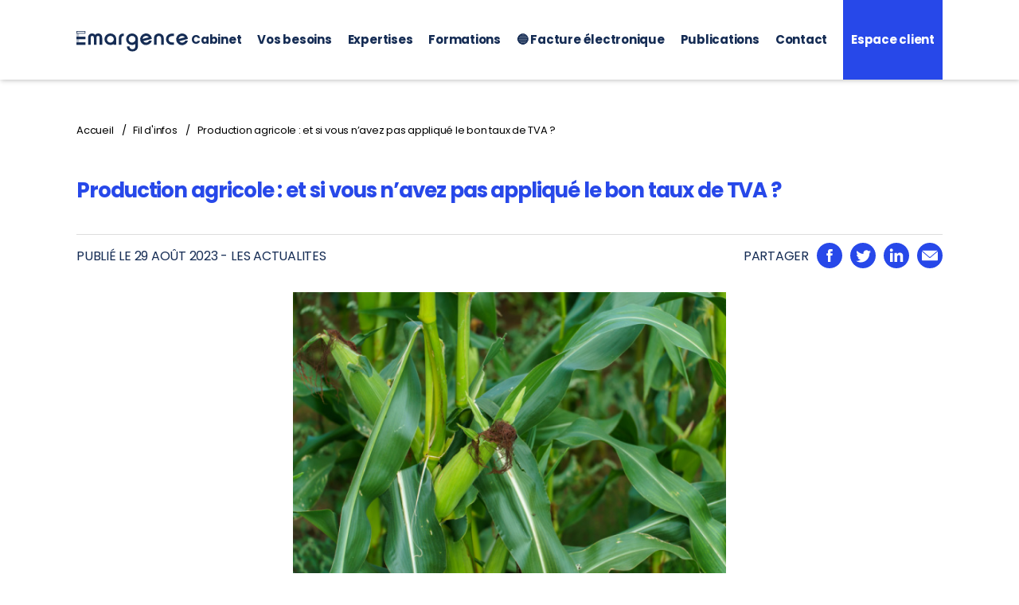

--- FILE ---
content_type: text/html; charset=UTF-8
request_url: https://www.emargence.fr/production-agricole-et-si-vous-navez-pas-applique-le-bon-taux-de-tva/
body_size: 22649
content:
<!DOCTYPE html>

<html class="no-js" dir="ltr" lang="fr-FR" prefix="og: https://ogp.me/ns#">

	<head>

		<meta charset="UTF-8">
		<meta name="viewport" content="width=device-width, initial-scale=1.0" >

		<link rel="profile" href="https://gmpg.org/xfn/11">
		<link rel="apple-touch-icon" sizes="180x180" href="/apple-touch-icon.png">
		<link rel="icon" type="image/png" sizes="32x32" href="/favicon-32x32.png">
		<link rel="icon" type="image/png" sizes="16x16" href="/favicon-16x16.png">
		<link rel="manifest" href="/site.webmanifest">
		<link rel="mask-icon" href="/safari-pinned-tab.svg" color="#5bbad5">
		<meta name="msapplication-TileColor" content="#da532c">
		<meta name="theme-color" content="#ffffff">

		
		<!-- All in One SEO 4.9.1.1 - aioseo.com -->
	<meta name="description" content="Entre autres nouveautés, la loi de finances pour 2023 comprenait différentes mesures relatives aux taux de TVA applicables aux denrées alimentaires ainsi qu’aux intrants de la production alimentaire animale et de la production agricole. Des « nouveautés » qui poussent aujourd’hui l’administration fiscale à communiquer…" />
	<meta name="robots" content="max-image-preview:large" />
	<link rel="canonical" href="https://www.emargence.fr/production-agricole-et-si-vous-navez-pas-applique-le-bon-taux-de-tva/" />
	<meta name="generator" content="All in One SEO (AIOSEO) 4.9.1.1" />
		<meta property="og:locale" content="fr_FR" />
		<meta property="og:site_name" content="Emargence -" />
		<meta property="og:type" content="article" />
		<meta property="og:title" content="Production agricole : et si vous n’avez pas appliqué le bon taux de TVA ? - Emargence" />
		<meta property="og:description" content="Entre autres nouveautés, la loi de finances pour 2023 comprenait différentes mesures relatives aux taux de TVA applicables aux denrées alimentaires ainsi qu’aux intrants de la production alimentaire animale et de la production agricole. Des « nouveautés » qui poussent aujourd’hui l’administration fiscale à communiquer…" />
		<meta property="og:url" content="https://www.emargence.fr/production-agricole-et-si-vous-navez-pas-applique-le-bon-taux-de-tva/" />
		<meta property="og:image" content="https://www.emargence.fr/wp-content/uploads/2021/11/logo-emargence.svg" />
		<meta property="og:image:secure_url" content="https://www.emargence.fr/wp-content/uploads/2021/11/logo-emargence.svg" />
		<meta property="article:published_time" content="2023-08-28T22:00:00+00:00" />
		<meta property="article:modified_time" content="2023-08-28T22:00:00+00:00" />
		<meta name="twitter:card" content="summary" />
		<meta name="twitter:title" content="Production agricole : et si vous n’avez pas appliqué le bon taux de TVA ? - Emargence" />
		<meta name="twitter:description" content="Entre autres nouveautés, la loi de finances pour 2023 comprenait différentes mesures relatives aux taux de TVA applicables aux denrées alimentaires ainsi qu’aux intrants de la production alimentaire animale et de la production agricole. Des « nouveautés » qui poussent aujourd’hui l’administration fiscale à communiquer…" />
		<meta name="twitter:image" content="https://www.emargence.fr/wp-content/uploads/2021/11/logo-emargence.svg" />
		<script type="application/ld+json" class="aioseo-schema">
			{"@context":"https:\/\/schema.org","@graph":[{"@type":"BlogPosting","@id":"https:\/\/www.emargence.fr\/production-agricole-et-si-vous-navez-pas-applique-le-bon-taux-de-tva\/#blogposting","name":"Production agricole : et si vous n\u2019avez pas appliqu\u00e9 le bon taux de TVA ? - Emargence","headline":"Production agricole : et si vous n\u2019avez pas appliqu\u00e9 le bon taux de TVA ?","author":{"@id":"https:\/\/www.emargence.fr\/author\/#author"},"publisher":{"@id":"https:\/\/www.emargence.fr\/#organization"},"image":{"@type":"ImageObject","url":"https:\/\/www.emargence.fr\/wp-content\/uploads\/2023\/08\/alimentationanimale.jpg","width":600,"height":400},"datePublished":"2023-08-29T00:00:00+02:00","dateModified":"2023-08-29T00:00:00+02:00","inLanguage":"fr-FR","mainEntityOfPage":{"@id":"https:\/\/www.emargence.fr\/production-agricole-et-si-vous-navez-pas-applique-le-bon-taux-de-tva\/#webpage"},"isPartOf":{"@id":"https:\/\/www.emargence.fr\/production-agricole-et-si-vous-navez-pas-applique-le-bon-taux-de-tva\/#webpage"},"articleSection":"Actualit\u00e9s, Infos Fiscales, LES ACTUALITES"},{"@type":"BreadcrumbList","@id":"https:\/\/www.emargence.fr\/production-agricole-et-si-vous-navez-pas-applique-le-bon-taux-de-tva\/#breadcrumblist","itemListElement":[{"@type":"ListItem","@id":"https:\/\/www.emargence.fr#listItem","position":1,"name":"Accueil","item":"https:\/\/www.emargence.fr","nextItem":{"@type":"ListItem","@id":"https:\/\/www.emargence.fr\/.\/actualites\/#listItem","name":"Actualit\u00e9s"}},{"@type":"ListItem","@id":"https:\/\/www.emargence.fr\/.\/actualites\/#listItem","position":2,"name":"Actualit\u00e9s","item":"https:\/\/www.emargence.fr\/.\/actualites\/","nextItem":{"@type":"ListItem","@id":"https:\/\/www.emargence.fr\/production-agricole-et-si-vous-navez-pas-applique-le-bon-taux-de-tva\/#listItem","name":"Production agricole : et si vous n\u2019avez pas appliqu\u00e9 le bon taux de TVA ?"},"previousItem":{"@type":"ListItem","@id":"https:\/\/www.emargence.fr#listItem","name":"Accueil"}},{"@type":"ListItem","@id":"https:\/\/www.emargence.fr\/production-agricole-et-si-vous-navez-pas-applique-le-bon-taux-de-tva\/#listItem","position":3,"name":"Production agricole : et si vous n\u2019avez pas appliqu\u00e9 le bon taux de TVA ?","previousItem":{"@type":"ListItem","@id":"https:\/\/www.emargence.fr\/.\/actualites\/#listItem","name":"Actualit\u00e9s"}}]},{"@type":"Organization","@id":"https:\/\/www.emargence.fr\/#organization","name":"Emargence","url":"https:\/\/www.emargence.fr\/","logo":{"@type":"ImageObject","url":"https:\/\/www.emargence.fr\/wp-content\/uploads\/2021\/11\/logo-emargence.svg","@id":"https:\/\/www.emargence.fr\/production-agricole-et-si-vous-navez-pas-applique-le-bon-taux-de-tva\/#organizationLogo","caption":"Logo Emargence"},"image":{"@id":"https:\/\/www.emargence.fr\/production-agricole-et-si-vous-navez-pas-applique-le-bon-taux-de-tva\/#organizationLogo"}},{"@type":"WebPage","@id":"https:\/\/www.emargence.fr\/production-agricole-et-si-vous-navez-pas-applique-le-bon-taux-de-tva\/#webpage","url":"https:\/\/www.emargence.fr\/production-agricole-et-si-vous-navez-pas-applique-le-bon-taux-de-tva\/","name":"Production agricole : et si vous n\u2019avez pas appliqu\u00e9 le bon taux de TVA ? - Emargence","description":"Entre autres nouveaut\u00e9s, la loi de finances pour 2023 comprenait diff\u00e9rentes mesures relatives aux taux de TVA applicables aux denr\u00e9es alimentaires ainsi qu\u2019aux intrants de la production alimentaire animale et de la production agricole. Des \u00ab nouveaut\u00e9s \u00bb qui poussent aujourd\u2019hui l\u2019administration fiscale \u00e0 communiquer\u2026","inLanguage":"fr-FR","isPartOf":{"@id":"https:\/\/www.emargence.fr\/#website"},"breadcrumb":{"@id":"https:\/\/www.emargence.fr\/production-agricole-et-si-vous-navez-pas-applique-le-bon-taux-de-tva\/#breadcrumblist"},"author":{"@id":"https:\/\/www.emargence.fr\/author\/#author"},"creator":{"@id":"https:\/\/www.emargence.fr\/author\/#author"},"image":{"@type":"ImageObject","url":"https:\/\/www.emargence.fr\/wp-content\/uploads\/2023\/08\/alimentationanimale.jpg","@id":"https:\/\/www.emargence.fr\/production-agricole-et-si-vous-navez-pas-applique-le-bon-taux-de-tva\/#mainImage","width":600,"height":400},"primaryImageOfPage":{"@id":"https:\/\/www.emargence.fr\/production-agricole-et-si-vous-navez-pas-applique-le-bon-taux-de-tva\/#mainImage"},"datePublished":"2023-08-29T00:00:00+02:00","dateModified":"2023-08-29T00:00:00+02:00"},{"@type":"WebSite","@id":"https:\/\/www.emargence.fr\/#website","url":"https:\/\/www.emargence.fr\/","name":"Emargence","inLanguage":"fr-FR","publisher":{"@id":"https:\/\/www.emargence.fr\/#organization"}}]}
		</script>
		<!-- All in One SEO -->

<script>window._wca = window._wca || [];</script>

	<!-- This site is optimized with the Yoast SEO plugin v26.5 - https://yoast.com/wordpress/plugins/seo/ -->
	<title>Production agricole : et si vous n’avez pas appliqué le bon taux de TVA ? - Emargence</title>
	<link rel="canonical" href="https://www.emargence.fr/production-agricole-et-si-vous-navez-pas-applique-le-bon-taux-de-tva/" />
	<meta property="og:locale" content="fr_FR" />
	<meta property="og:type" content="article" />
	<meta property="og:title" content="Production agricole : et si vous n’avez pas appliqué le bon taux de TVA ? - Emargence" />
	<meta property="og:description" content="Entre autres nouveautés, la loi de finances pour 2023 comprenait différentes mesures relatives aux taux de TVA applicables aux denrées alimentaires ainsi qu’aux intrants de la production alimentaire animale et de la production agricole. Des « nouveautés » qui poussent aujourd’hui l’administration fiscale à communiquer…" />
	<meta property="og:url" content="https://www.emargence.fr/production-agricole-et-si-vous-navez-pas-applique-le-bon-taux-de-tva/" />
	<meta property="og:site_name" content="Emargence" />
	<meta property="article:publisher" content="https://www.facebook.com/Emargence" />
	<meta property="article:published_time" content="2023-08-28T22:00:00+00:00" />
	<meta property="og:image" content="https://www.emargence.fr/wp-content/uploads/2023/08/alimentationanimale.jpg" />
	<meta property="og:image:width" content="600" />
	<meta property="og:image:height" content="400" />
	<meta property="og:image:type" content="image/jpeg" />
	<meta name="twitter:card" content="summary_large_image" />
	<meta name="twitter:creator" content="@emargencecomcom" />
	<meta name="twitter:site" content="@emargencecomcom" />
	<meta name="twitter:label1" content="Durée de lecture estimée" />
	<meta name="twitter:data1" content="2 minutes" />
	<script type="application/ld+json" class="yoast-schema-graph">{"@context":"https://schema.org","@graph":[{"@type":"Article","@id":"https://www.emargence.fr/production-agricole-et-si-vous-navez-pas-applique-le-bon-taux-de-tva/#article","isPartOf":{"@id":"https://www.emargence.fr/production-agricole-et-si-vous-navez-pas-applique-le-bon-taux-de-tva/"},"author":{"name":"","@id":""},"headline":"Production agricole : et si vous n’avez pas appliqué le bon taux de TVA ?","datePublished":"2023-08-28T22:00:00+00:00","mainEntityOfPage":{"@id":"https://www.emargence.fr/production-agricole-et-si-vous-navez-pas-applique-le-bon-taux-de-tva/"},"wordCount":451,"commentCount":0,"publisher":{"@id":"https://www.emargence.fr/#organization"},"image":{"@id":"https://www.emargence.fr/production-agricole-et-si-vous-navez-pas-applique-le-bon-taux-de-tva/#primaryimage"},"thumbnailUrl":"https://www.emargence.fr/wp-content/uploads/2023/08/alimentationanimale.jpg","keywords":["LES ACTUALITES"],"articleSection":["Actualités","Infos Fiscales"],"inLanguage":"fr-FR","potentialAction":[{"@type":"CommentAction","name":"Comment","target":["https://www.emargence.fr/production-agricole-et-si-vous-navez-pas-applique-le-bon-taux-de-tva/#respond"]}]},{"@type":"WebPage","@id":"https://www.emargence.fr/production-agricole-et-si-vous-navez-pas-applique-le-bon-taux-de-tva/","url":"https://www.emargence.fr/production-agricole-et-si-vous-navez-pas-applique-le-bon-taux-de-tva/","name":"Production agricole : et si vous n’avez pas appliqué le bon taux de TVA ? - Emargence","isPartOf":{"@id":"https://www.emargence.fr/#website"},"primaryImageOfPage":{"@id":"https://www.emargence.fr/production-agricole-et-si-vous-navez-pas-applique-le-bon-taux-de-tva/#primaryimage"},"image":{"@id":"https://www.emargence.fr/production-agricole-et-si-vous-navez-pas-applique-le-bon-taux-de-tva/#primaryimage"},"thumbnailUrl":"https://www.emargence.fr/wp-content/uploads/2023/08/alimentationanimale.jpg","datePublished":"2023-08-28T22:00:00+00:00","breadcrumb":{"@id":"https://www.emargence.fr/production-agricole-et-si-vous-navez-pas-applique-le-bon-taux-de-tva/#breadcrumb"},"inLanguage":"fr-FR","potentialAction":[{"@type":"ReadAction","target":["https://www.emargence.fr/production-agricole-et-si-vous-navez-pas-applique-le-bon-taux-de-tva/"]}]},{"@type":"ImageObject","inLanguage":"fr-FR","@id":"https://www.emargence.fr/production-agricole-et-si-vous-navez-pas-applique-le-bon-taux-de-tva/#primaryimage","url":"https://www.emargence.fr/wp-content/uploads/2023/08/alimentationanimale.jpg","contentUrl":"https://www.emargence.fr/wp-content/uploads/2023/08/alimentationanimale.jpg","width":600,"height":400},{"@type":"BreadcrumbList","@id":"https://www.emargence.fr/production-agricole-et-si-vous-navez-pas-applique-le-bon-taux-de-tva/#breadcrumb","itemListElement":[{"@type":"ListItem","position":1,"name":"Accueil","item":"https://www.emargence.fr/"},{"@type":"ListItem","position":2,"name":"Production agricole : et si vous n’avez pas appliqué le bon taux de TVA ?"}]},{"@type":"WebSite","@id":"https://www.emargence.fr/#website","url":"https://www.emargence.fr/","name":"Emargence","description":"","publisher":{"@id":"https://www.emargence.fr/#organization"},"potentialAction":[{"@type":"SearchAction","target":{"@type":"EntryPoint","urlTemplate":"https://www.emargence.fr/?s={search_term_string}"},"query-input":{"@type":"PropertyValueSpecification","valueRequired":true,"valueName":"search_term_string"}}],"inLanguage":"fr-FR"},{"@type":"Organization","@id":"https://www.emargence.fr/#organization","name":"Emargence","url":"https://www.emargence.fr/","logo":{"@type":"ImageObject","inLanguage":"fr-FR","@id":"https://www.emargence.fr/#/schema/logo/image/","url":"https://www.emargence.fr/wp-content/uploads/2021/11/logo-emargence.svg","contentUrl":"https://www.emargence.fr/wp-content/uploads/2021/11/logo-emargence.svg","caption":"Emargence"},"image":{"@id":"https://www.emargence.fr/#/schema/logo/image/"},"sameAs":["https://www.facebook.com/Emargence","https://x.com/emargencecomcom","https://www.linkedin.com/company/emargence"]}]}</script>
	<!-- / Yoast SEO plugin. -->


<link rel='dns-prefetch' href='//www.emargence.fr' />
<link rel='dns-prefetch' href='//cdnjs.cloudflare.com' />
<link rel='dns-prefetch' href='//stats.wp.com' />
<link rel="alternate" type="application/rss+xml" title="Emargence &raquo; Flux" href="https://www.emargence.fr/feed/" />
<link rel="alternate" type="application/rss+xml" title="Emargence &raquo; Flux des commentaires" href="https://www.emargence.fr/comments/feed/" />
<link rel="alternate" title="oEmbed (JSON)" type="application/json+oembed" href="https://www.emargence.fr/wp-json/oembed/1.0/embed?url=https%3A%2F%2Fwww.emargence.fr%2Fproduction-agricole-et-si-vous-navez-pas-applique-le-bon-taux-de-tva%2F" />
<link rel="alternate" title="oEmbed (XML)" type="text/xml+oembed" href="https://www.emargence.fr/wp-json/oembed/1.0/embed?url=https%3A%2F%2Fwww.emargence.fr%2Fproduction-agricole-et-si-vous-navez-pas-applique-le-bon-taux-de-tva%2F&#038;format=xml" />
<style id='wp-img-auto-sizes-contain-inline-css'>
img:is([sizes=auto i],[sizes^="auto," i]){contain-intrinsic-size:3000px 1500px}
/*# sourceURL=wp-img-auto-sizes-contain-inline-css */
</style>
<style id='wp-emoji-styles-inline-css'>

	img.wp-smiley, img.emoji {
		display: inline !important;
		border: none !important;
		box-shadow: none !important;
		height: 1em !important;
		width: 1em !important;
		margin: 0 0.07em !important;
		vertical-align: -0.1em !important;
		background: none !important;
		padding: 0 !important;
	}
/*# sourceURL=wp-emoji-styles-inline-css */
</style>
<style id='wp-block-library-inline-css'>
:root{--wp-block-synced-color:#7a00df;--wp-block-synced-color--rgb:122,0,223;--wp-bound-block-color:var(--wp-block-synced-color);--wp-editor-canvas-background:#ddd;--wp-admin-theme-color:#007cba;--wp-admin-theme-color--rgb:0,124,186;--wp-admin-theme-color-darker-10:#006ba1;--wp-admin-theme-color-darker-10--rgb:0,107,160.5;--wp-admin-theme-color-darker-20:#005a87;--wp-admin-theme-color-darker-20--rgb:0,90,135;--wp-admin-border-width-focus:2px}@media (min-resolution:192dpi){:root{--wp-admin-border-width-focus:1.5px}}.wp-element-button{cursor:pointer}:root .has-very-light-gray-background-color{background-color:#eee}:root .has-very-dark-gray-background-color{background-color:#313131}:root .has-very-light-gray-color{color:#eee}:root .has-very-dark-gray-color{color:#313131}:root .has-vivid-green-cyan-to-vivid-cyan-blue-gradient-background{background:linear-gradient(135deg,#00d084,#0693e3)}:root .has-purple-crush-gradient-background{background:linear-gradient(135deg,#34e2e4,#4721fb 50%,#ab1dfe)}:root .has-hazy-dawn-gradient-background{background:linear-gradient(135deg,#faaca8,#dad0ec)}:root .has-subdued-olive-gradient-background{background:linear-gradient(135deg,#fafae1,#67a671)}:root .has-atomic-cream-gradient-background{background:linear-gradient(135deg,#fdd79a,#004a59)}:root .has-nightshade-gradient-background{background:linear-gradient(135deg,#330968,#31cdcf)}:root .has-midnight-gradient-background{background:linear-gradient(135deg,#020381,#2874fc)}:root{--wp--preset--font-size--normal:16px;--wp--preset--font-size--huge:42px}.has-regular-font-size{font-size:1em}.has-larger-font-size{font-size:2.625em}.has-normal-font-size{font-size:var(--wp--preset--font-size--normal)}.has-huge-font-size{font-size:var(--wp--preset--font-size--huge)}.has-text-align-center{text-align:center}.has-text-align-left{text-align:left}.has-text-align-right{text-align:right}.has-fit-text{white-space:nowrap!important}#end-resizable-editor-section{display:none}.aligncenter{clear:both}.items-justified-left{justify-content:flex-start}.items-justified-center{justify-content:center}.items-justified-right{justify-content:flex-end}.items-justified-space-between{justify-content:space-between}.screen-reader-text{border:0;clip-path:inset(50%);height:1px;margin:-1px;overflow:hidden;padding:0;position:absolute;width:1px;word-wrap:normal!important}.screen-reader-text:focus{background-color:#ddd;clip-path:none;color:#444;display:block;font-size:1em;height:auto;left:5px;line-height:normal;padding:15px 23px 14px;text-decoration:none;top:5px;width:auto;z-index:100000}html :where(.has-border-color){border-style:solid}html :where([style*=border-top-color]){border-top-style:solid}html :where([style*=border-right-color]){border-right-style:solid}html :where([style*=border-bottom-color]){border-bottom-style:solid}html :where([style*=border-left-color]){border-left-style:solid}html :where([style*=border-width]){border-style:solid}html :where([style*=border-top-width]){border-top-style:solid}html :where([style*=border-right-width]){border-right-style:solid}html :where([style*=border-bottom-width]){border-bottom-style:solid}html :where([style*=border-left-width]){border-left-style:solid}html :where(img[class*=wp-image-]){height:auto;max-width:100%}:where(figure){margin:0 0 1em}html :where(.is-position-sticky){--wp-admin--admin-bar--position-offset:var(--wp-admin--admin-bar--height,0px)}@media screen and (max-width:600px){html :where(.is-position-sticky){--wp-admin--admin-bar--position-offset:0px}}

/*# sourceURL=wp-block-library-inline-css */
</style><style id='global-styles-inline-css'>
:root{--wp--preset--aspect-ratio--square: 1;--wp--preset--aspect-ratio--4-3: 4/3;--wp--preset--aspect-ratio--3-4: 3/4;--wp--preset--aspect-ratio--3-2: 3/2;--wp--preset--aspect-ratio--2-3: 2/3;--wp--preset--aspect-ratio--16-9: 16/9;--wp--preset--aspect-ratio--9-16: 9/16;--wp--preset--color--black: #000000;--wp--preset--color--cyan-bluish-gray: #abb8c3;--wp--preset--color--white: #ffffff;--wp--preset--color--pale-pink: #f78da7;--wp--preset--color--vivid-red: #cf2e2e;--wp--preset--color--luminous-vivid-orange: #ff6900;--wp--preset--color--luminous-vivid-amber: #fcb900;--wp--preset--color--light-green-cyan: #7bdcb5;--wp--preset--color--vivid-green-cyan: #00d084;--wp--preset--color--pale-cyan-blue: #8ed1fc;--wp--preset--color--vivid-cyan-blue: #0693e3;--wp--preset--color--vivid-purple: #9b51e0;--wp--preset--color--accent: #cd2653;--wp--preset--color--primary: #000000;--wp--preset--color--secondary: #6d6d6d;--wp--preset--color--subtle-background: #dcd7ca;--wp--preset--color--background: #fff;--wp--preset--gradient--vivid-cyan-blue-to-vivid-purple: linear-gradient(135deg,rgb(6,147,227) 0%,rgb(155,81,224) 100%);--wp--preset--gradient--light-green-cyan-to-vivid-green-cyan: linear-gradient(135deg,rgb(122,220,180) 0%,rgb(0,208,130) 100%);--wp--preset--gradient--luminous-vivid-amber-to-luminous-vivid-orange: linear-gradient(135deg,rgb(252,185,0) 0%,rgb(255,105,0) 100%);--wp--preset--gradient--luminous-vivid-orange-to-vivid-red: linear-gradient(135deg,rgb(255,105,0) 0%,rgb(207,46,46) 100%);--wp--preset--gradient--very-light-gray-to-cyan-bluish-gray: linear-gradient(135deg,rgb(238,238,238) 0%,rgb(169,184,195) 100%);--wp--preset--gradient--cool-to-warm-spectrum: linear-gradient(135deg,rgb(74,234,220) 0%,rgb(151,120,209) 20%,rgb(207,42,186) 40%,rgb(238,44,130) 60%,rgb(251,105,98) 80%,rgb(254,248,76) 100%);--wp--preset--gradient--blush-light-purple: linear-gradient(135deg,rgb(255,206,236) 0%,rgb(152,150,240) 100%);--wp--preset--gradient--blush-bordeaux: linear-gradient(135deg,rgb(254,205,165) 0%,rgb(254,45,45) 50%,rgb(107,0,62) 100%);--wp--preset--gradient--luminous-dusk: linear-gradient(135deg,rgb(255,203,112) 0%,rgb(199,81,192) 50%,rgb(65,88,208) 100%);--wp--preset--gradient--pale-ocean: linear-gradient(135deg,rgb(255,245,203) 0%,rgb(182,227,212) 50%,rgb(51,167,181) 100%);--wp--preset--gradient--electric-grass: linear-gradient(135deg,rgb(202,248,128) 0%,rgb(113,206,126) 100%);--wp--preset--gradient--midnight: linear-gradient(135deg,rgb(2,3,129) 0%,rgb(40,116,252) 100%);--wp--preset--font-size--small: 18px;--wp--preset--font-size--medium: 20px;--wp--preset--font-size--large: 26.25px;--wp--preset--font-size--x-large: 42px;--wp--preset--font-size--normal: 21px;--wp--preset--font-size--larger: 32px;--wp--preset--spacing--20: 0.44rem;--wp--preset--spacing--30: 0.67rem;--wp--preset--spacing--40: 1rem;--wp--preset--spacing--50: 1.5rem;--wp--preset--spacing--60: 2.25rem;--wp--preset--spacing--70: 3.38rem;--wp--preset--spacing--80: 5.06rem;--wp--preset--shadow--natural: 6px 6px 9px rgba(0, 0, 0, 0.2);--wp--preset--shadow--deep: 12px 12px 50px rgba(0, 0, 0, 0.4);--wp--preset--shadow--sharp: 6px 6px 0px rgba(0, 0, 0, 0.2);--wp--preset--shadow--outlined: 6px 6px 0px -3px rgb(255, 255, 255), 6px 6px rgb(0, 0, 0);--wp--preset--shadow--crisp: 6px 6px 0px rgb(0, 0, 0);}:where(.is-layout-flex){gap: 0.5em;}:where(.is-layout-grid){gap: 0.5em;}body .is-layout-flex{display: flex;}.is-layout-flex{flex-wrap: wrap;align-items: center;}.is-layout-flex > :is(*, div){margin: 0;}body .is-layout-grid{display: grid;}.is-layout-grid > :is(*, div){margin: 0;}:where(.wp-block-columns.is-layout-flex){gap: 2em;}:where(.wp-block-columns.is-layout-grid){gap: 2em;}:where(.wp-block-post-template.is-layout-flex){gap: 1.25em;}:where(.wp-block-post-template.is-layout-grid){gap: 1.25em;}.has-black-color{color: var(--wp--preset--color--black) !important;}.has-cyan-bluish-gray-color{color: var(--wp--preset--color--cyan-bluish-gray) !important;}.has-white-color{color: var(--wp--preset--color--white) !important;}.has-pale-pink-color{color: var(--wp--preset--color--pale-pink) !important;}.has-vivid-red-color{color: var(--wp--preset--color--vivid-red) !important;}.has-luminous-vivid-orange-color{color: var(--wp--preset--color--luminous-vivid-orange) !important;}.has-luminous-vivid-amber-color{color: var(--wp--preset--color--luminous-vivid-amber) !important;}.has-light-green-cyan-color{color: var(--wp--preset--color--light-green-cyan) !important;}.has-vivid-green-cyan-color{color: var(--wp--preset--color--vivid-green-cyan) !important;}.has-pale-cyan-blue-color{color: var(--wp--preset--color--pale-cyan-blue) !important;}.has-vivid-cyan-blue-color{color: var(--wp--preset--color--vivid-cyan-blue) !important;}.has-vivid-purple-color{color: var(--wp--preset--color--vivid-purple) !important;}.has-black-background-color{background-color: var(--wp--preset--color--black) !important;}.has-cyan-bluish-gray-background-color{background-color: var(--wp--preset--color--cyan-bluish-gray) !important;}.has-white-background-color{background-color: var(--wp--preset--color--white) !important;}.has-pale-pink-background-color{background-color: var(--wp--preset--color--pale-pink) !important;}.has-vivid-red-background-color{background-color: var(--wp--preset--color--vivid-red) !important;}.has-luminous-vivid-orange-background-color{background-color: var(--wp--preset--color--luminous-vivid-orange) !important;}.has-luminous-vivid-amber-background-color{background-color: var(--wp--preset--color--luminous-vivid-amber) !important;}.has-light-green-cyan-background-color{background-color: var(--wp--preset--color--light-green-cyan) !important;}.has-vivid-green-cyan-background-color{background-color: var(--wp--preset--color--vivid-green-cyan) !important;}.has-pale-cyan-blue-background-color{background-color: var(--wp--preset--color--pale-cyan-blue) !important;}.has-vivid-cyan-blue-background-color{background-color: var(--wp--preset--color--vivid-cyan-blue) !important;}.has-vivid-purple-background-color{background-color: var(--wp--preset--color--vivid-purple) !important;}.has-black-border-color{border-color: var(--wp--preset--color--black) !important;}.has-cyan-bluish-gray-border-color{border-color: var(--wp--preset--color--cyan-bluish-gray) !important;}.has-white-border-color{border-color: var(--wp--preset--color--white) !important;}.has-pale-pink-border-color{border-color: var(--wp--preset--color--pale-pink) !important;}.has-vivid-red-border-color{border-color: var(--wp--preset--color--vivid-red) !important;}.has-luminous-vivid-orange-border-color{border-color: var(--wp--preset--color--luminous-vivid-orange) !important;}.has-luminous-vivid-amber-border-color{border-color: var(--wp--preset--color--luminous-vivid-amber) !important;}.has-light-green-cyan-border-color{border-color: var(--wp--preset--color--light-green-cyan) !important;}.has-vivid-green-cyan-border-color{border-color: var(--wp--preset--color--vivid-green-cyan) !important;}.has-pale-cyan-blue-border-color{border-color: var(--wp--preset--color--pale-cyan-blue) !important;}.has-vivid-cyan-blue-border-color{border-color: var(--wp--preset--color--vivid-cyan-blue) !important;}.has-vivid-purple-border-color{border-color: var(--wp--preset--color--vivid-purple) !important;}.has-vivid-cyan-blue-to-vivid-purple-gradient-background{background: var(--wp--preset--gradient--vivid-cyan-blue-to-vivid-purple) !important;}.has-light-green-cyan-to-vivid-green-cyan-gradient-background{background: var(--wp--preset--gradient--light-green-cyan-to-vivid-green-cyan) !important;}.has-luminous-vivid-amber-to-luminous-vivid-orange-gradient-background{background: var(--wp--preset--gradient--luminous-vivid-amber-to-luminous-vivid-orange) !important;}.has-luminous-vivid-orange-to-vivid-red-gradient-background{background: var(--wp--preset--gradient--luminous-vivid-orange-to-vivid-red) !important;}.has-very-light-gray-to-cyan-bluish-gray-gradient-background{background: var(--wp--preset--gradient--very-light-gray-to-cyan-bluish-gray) !important;}.has-cool-to-warm-spectrum-gradient-background{background: var(--wp--preset--gradient--cool-to-warm-spectrum) !important;}.has-blush-light-purple-gradient-background{background: var(--wp--preset--gradient--blush-light-purple) !important;}.has-blush-bordeaux-gradient-background{background: var(--wp--preset--gradient--blush-bordeaux) !important;}.has-luminous-dusk-gradient-background{background: var(--wp--preset--gradient--luminous-dusk) !important;}.has-pale-ocean-gradient-background{background: var(--wp--preset--gradient--pale-ocean) !important;}.has-electric-grass-gradient-background{background: var(--wp--preset--gradient--electric-grass) !important;}.has-midnight-gradient-background{background: var(--wp--preset--gradient--midnight) !important;}.has-small-font-size{font-size: var(--wp--preset--font-size--small) !important;}.has-medium-font-size{font-size: var(--wp--preset--font-size--medium) !important;}.has-large-font-size{font-size: var(--wp--preset--font-size--large) !important;}.has-x-large-font-size{font-size: var(--wp--preset--font-size--x-large) !important;}
/*# sourceURL=global-styles-inline-css */
</style>

<style id='classic-theme-styles-inline-css'>
/*! This file is auto-generated */
.wp-block-button__link{color:#fff;background-color:#32373c;border-radius:9999px;box-shadow:none;text-decoration:none;padding:calc(.667em + 2px) calc(1.333em + 2px);font-size:1.125em}.wp-block-file__button{background:#32373c;color:#fff;text-decoration:none}
/*# sourceURL=/wp-includes/css/classic-themes.min.css */
</style>
<link rel='stylesheet' id='contact-form-7-css' href='https://www.emargence.fr/wp-content/plugins/contact-form-7/includes/css/styles.css?ver=6.1.4' media='all' />
<link rel='stylesheet' id='wpsm_counter-font-awesome-front-css' href='https://www.emargence.fr/wp-content/plugins/counter-number-showcase/assets/css/font-awesome/css/font-awesome.min.css?ver=5e65198bff6dec22a7021aac8f016fab' media='all' />
<link rel='stylesheet' id='wpsm_counter_bootstrap-front-css' href='https://www.emargence.fr/wp-content/plugins/counter-number-showcase/assets/css/bootstrap-front.css?ver=5e65198bff6dec22a7021aac8f016fab' media='all' />
<link rel='stylesheet' id='wpsm_counter_column-css' href='https://www.emargence.fr/wp-content/plugins/counter-number-showcase/assets/css/counter-column.css?ver=5e65198bff6dec22a7021aac8f016fab' media='all' />
<link rel='stylesheet' id='woocommerce-layout-css' href='https://www.emargence.fr/wp-content/plugins/woocommerce/assets/css/woocommerce-layout.css?ver=10.3.7' media='all' />
<style id='woocommerce-layout-inline-css'>

	.infinite-scroll .woocommerce-pagination {
		display: none;
	}
/*# sourceURL=woocommerce-layout-inline-css */
</style>
<link rel='stylesheet' id='woocommerce-smallscreen-css' href='https://www.emargence.fr/wp-content/plugins/woocommerce/assets/css/woocommerce-smallscreen.css?ver=10.3.7' media='only screen and (max-width: 768px)' />
<link rel='stylesheet' id='woocommerce-general-css' href='//www.emargence.fr/wp-content/plugins/woocommerce/assets/css/twenty-twenty.css?ver=10.3.7' media='all' />
<style id='woocommerce-inline-inline-css'>
.woocommerce form .form-row .required { visibility: visible; }
/*# sourceURL=woocommerce-inline-inline-css */
</style>
<link rel='stylesheet' id='brands-styles-css' href='https://www.emargence.fr/wp-content/plugins/woocommerce/assets/css/brands.css?ver=10.3.7' media='all' />
<link rel='stylesheet' id='owlcarousel-css' href='https://cdnjs.cloudflare.com/ajax/libs/OwlCarousel2/2.3.4/assets/owl.carousel.min.css?ver=5e65198bff6dec22a7021aac8f016fab' media='all' />
<link rel='stylesheet' id='owltheme-css' href='https://cdnjs.cloudflare.com/ajax/libs/OwlCarousel2/2.3.4/assets/owl.theme.default.min.css?ver=5e65198bff6dec22a7021aac8f016fab' media='all' />
<link rel='stylesheet' id='swiperjs-css-css' href='https://cdnjs.cloudflare.com/ajax/libs/Swiper/8.1.4/swiper-bundle.min.css?ver=5e65198bff6dec22a7021aac8f016fab' media='all' />
<link rel='stylesheet' id='child-css' href='https://www.emargence.fr/wp-content/themes/twentytwenty/style.css?ver=5e65198bff6dec22a7021aac8f016fab' media='all' />
<link rel='stylesheet' id='twentytwenty-style-css' href='https://www.emargence.fr/wp-content/themes/theme-emargence/style.css?ver=1.0.0' media='all' />
<style id='twentytwenty-style-inline-css'>
.color-accent,.color-accent-hover:hover,.color-accent-hover:focus,:root .has-accent-color,.has-drop-cap:not(:focus):first-letter,.wp-block-button.is-style-outline,a { color: #cd2653; }blockquote,.border-color-accent,.border-color-accent-hover:hover,.border-color-accent-hover:focus { border-color: #cd2653; }button,.button,.faux-button,.wp-block-button__link,.wp-block-file .wp-block-file__button,input[type="button"],input[type="reset"],input[type="submit"],.bg-accent,.bg-accent-hover:hover,.bg-accent-hover:focus,:root .has-accent-background-color,.comment-reply-link { background-color: #cd2653; }.fill-children-accent,.fill-children-accent * { fill: #cd2653; }body,.entry-title a,:root .has-primary-color { color: #000000; }:root .has-primary-background-color { background-color: #000000; }cite,figcaption,.wp-caption-text,.post-meta,.entry-content .wp-block-archives li,.entry-content .wp-block-categories li,.entry-content .wp-block-latest-posts li,.wp-block-latest-comments__comment-date,.wp-block-latest-posts__post-date,.wp-block-embed figcaption,.wp-block-image figcaption,.wp-block-pullquote cite,.comment-metadata,.comment-respond .comment-notes,.comment-respond .logged-in-as,.pagination .dots,.entry-content hr:not(.has-background),hr.styled-separator,:root .has-secondary-color { color: #6d6d6d; }:root .has-secondary-background-color { background-color: #6d6d6d; }pre,fieldset,input,textarea,table,table *,hr { border-color: #dcd7ca; }caption,code,code,kbd,samp,.wp-block-table.is-style-stripes tbody tr:nth-child(odd),:root .has-subtle-background-background-color { background-color: #dcd7ca; }.wp-block-table.is-style-stripes { border-bottom-color: #dcd7ca; }.wp-block-latest-posts.is-grid li { border-top-color: #dcd7ca; }:root .has-subtle-background-color { color: #dcd7ca; }body:not(.overlay-header) .primary-menu > li > a,body:not(.overlay-header) .primary-menu > li > .icon,.modal-menu a,.footer-menu a, .footer-widgets a:where(:not(.wp-block-button__link)),#site-footer .wp-block-button.is-style-outline,.wp-block-pullquote:before,.singular:not(.overlay-header) .entry-header a,.archive-header a,.header-footer-group .color-accent,.header-footer-group .color-accent-hover:hover { color: #cd2653; }.social-icons a,#site-footer button:not(.toggle),#site-footer .button,#site-footer .faux-button,#site-footer .wp-block-button__link,#site-footer .wp-block-file__button,#site-footer input[type="button"],#site-footer input[type="reset"],#site-footer input[type="submit"] { background-color: #cd2653; }.header-footer-group,body:not(.overlay-header) #site-header .toggle,.menu-modal .toggle { color: #000000; }body:not(.overlay-header) .primary-menu ul { background-color: #000000; }body:not(.overlay-header) .primary-menu > li > ul:after { border-bottom-color: #000000; }body:not(.overlay-header) .primary-menu ul ul:after { border-left-color: #000000; }.site-description,body:not(.overlay-header) .toggle-inner .toggle-text,.widget .post-date,.widget .rss-date,.widget_archive li,.widget_categories li,.widget cite,.widget_pages li,.widget_meta li,.widget_nav_menu li,.powered-by-wordpress,.footer-credits .privacy-policy,.to-the-top,.singular .entry-header .post-meta,.singular:not(.overlay-header) .entry-header .post-meta a { color: #6d6d6d; }.header-footer-group pre,.header-footer-group fieldset,.header-footer-group input,.header-footer-group textarea,.header-footer-group table,.header-footer-group table *,.footer-nav-widgets-wrapper,#site-footer,.menu-modal nav *,.footer-widgets-outer-wrapper,.footer-top { border-color: #dcd7ca; }.header-footer-group table caption,body:not(.overlay-header) .header-inner .toggle-wrapper::before { background-color: #dcd7ca; }
/*# sourceURL=twentytwenty-style-inline-css */
</style>
<link rel='stylesheet' id='twentytwenty-fonts-css' href='https://www.emargence.fr/wp-content/themes/twentytwenty/assets/css/font-inter.css?ver=1.0.0' media='all' />
<link rel='stylesheet' id='twentytwenty-print-style-css' href='https://www.emargence.fr/wp-content/themes/twentytwenty/print.css?ver=1.0.0' media='print' />
<link rel='stylesheet' id='twentytwenty-jetpack-css' href='https://www.emargence.fr/wp-content/plugins/jetpack/modules/theme-tools/compat/twentytwenty.css?ver=15.3.1' media='all' />
<script src="https://www.emargence.fr/wp-includes/js/jquery/jquery.min.js?ver=3.7.1" id="jquery-core-js"></script>
<script src="https://www.emargence.fr/wp-includes/js/jquery/jquery-migrate.min.js?ver=3.4.1" id="jquery-migrate-js"></script>
<script src="https://www.emargence.fr/wp-content/plugins/woocommerce/assets/js/jquery-blockui/jquery.blockUI.min.js?ver=2.7.0-wc.10.3.7" id="wc-jquery-blockui-js" defer data-wp-strategy="defer"></script>
<script id="wc-add-to-cart-js-extra">
var wc_add_to_cart_params = {"ajax_url":"/wp-admin/admin-ajax.php","wc_ajax_url":"/?wc-ajax=%%endpoint%%","i18n_view_cart":"Voir le panier","cart_url":"https://www.emargence.fr/panier/","is_cart":"","cart_redirect_after_add":"no"};
//# sourceURL=wc-add-to-cart-js-extra
</script>
<script src="https://www.emargence.fr/wp-content/plugins/woocommerce/assets/js/frontend/add-to-cart.min.js?ver=10.3.7" id="wc-add-to-cart-js" defer data-wp-strategy="defer"></script>
<script src="https://www.emargence.fr/wp-content/plugins/woocommerce/assets/js/js-cookie/js.cookie.min.js?ver=2.1.4-wc.10.3.7" id="wc-js-cookie-js" defer data-wp-strategy="defer"></script>
<script id="woocommerce-js-extra">
var woocommerce_params = {"ajax_url":"/wp-admin/admin-ajax.php","wc_ajax_url":"/?wc-ajax=%%endpoint%%","i18n_password_show":"Afficher le mot de passe","i18n_password_hide":"Masquer le mot de passe"};
//# sourceURL=woocommerce-js-extra
</script>
<script src="https://www.emargence.fr/wp-content/plugins/woocommerce/assets/js/frontend/woocommerce.min.js?ver=10.3.7" id="woocommerce-js" defer data-wp-strategy="defer"></script>
<script id="WCPAY_ASSETS-js-extra">
var wcpayAssets = {"url":"https://www.emargence.fr/wp-content/plugins/woocommerce-payments/dist/"};
//# sourceURL=WCPAY_ASSETS-js-extra
</script>
<script src="https://cdnjs.cloudflare.com/ajax/libs/jquery/3.6.1/jquery.min.js" id="jquery-js-js"></script>
<script src="https://cdnjs.cloudflare.com/ajax/libs/jqueryui/1.12.1/jquery-ui.min.js?ver=5e65198bff6dec22a7021aac8f016fab" id="jquery-ui-js"></script>
<script id="ajax-script-js-extra">
var my_ajax_object = {"ajax_url":"https://www.emargence.fr/wp-admin/admin-ajax.php"};
//# sourceURL=ajax-script-js-extra
</script>
<script src="https://www.emargence.fr/wp-content/themes/theme-emargence/assets/js/my-ajax-script.js?ver=5e65198bff6dec22a7021aac8f016fab" id="ajax-script-js"></script>
<script src="https://www.emargence.fr/wp-content/themes/twentytwenty/assets/js/index.js?ver=1.0.0" id="twentytwenty-js-js" defer data-wp-strategy="defer"></script>
<script src="https://stats.wp.com/s-202604.js" id="woocommerce-analytics-js" defer data-wp-strategy="defer"></script>
<link rel="https://api.w.org/" href="https://www.emargence.fr/wp-json/" /><link rel="alternate" title="JSON" type="application/json" href="https://www.emargence.fr/wp-json/wp/v2/posts/8239" /><link rel="EditURI" type="application/rsd+xml" title="RSD" href="https://www.emargence.fr/xmlrpc.php?rsd" />

<link rel='shortlink' href='https://www.emargence.fr/?p=8239' />
	<style>img#wpstats{display:none}</style>
		<meta name="pinterest-rich-pin" content="false" />	<style>
		#wpadminbar {
			background: #2748e9;
			transition: background .4s;
		}

		#wpadminbar:hover {
  			background: #203ed1;
  		}

        #wpadminbar .menupop .ab-sub-wrapper {
            background: #203ed1;
        }

        .edit-post-fullscreen-mode-close.has-icon,
        .block-editor-default-block-appender .block-editor-inserter__toggle.components-button.has-icon,
        .components-button.is-pressed {
            background: #203ed1;
        }

        .block-editor-default-block-appender .block-editor-inserter__toggle.components-button.has-icon:hover,
        .components-button.is-pressed:hover:not(:disabled){
            background: #2748e9;
        }

        .components-button.is-tertiary {             
            color: #203ed1;
        }

        .components-button.is-destructive {
            color: #cc1818;
        }

        .components-button.edit-post-sidebar__panel-tab.is-active {
            box-shadow: inset 0 0 0 transparent,inset 0 -4px 0 0 #203ed1;
        }

        .edit-post-fullscreen-mode-close.has-icon:before { 
            opacity: 0;
        }

        .wrap .page-title-action {
            border: 1px solid #203ed1;
            color: #203ed1;
        }

        #wpadminbar .quicklinks .menupop ul.ab-sub-secondary,
        #wpadminbar .quicklinks .menupop ul.ab-sub-secondary .ab-submenu {
            background: #203ed1;
        }

        #wpadminbar:not(.mobile)>#wp-toolbar li:hover span.ab-label,
        #wpadminbar:not(.mobile)>#wp-toolbar li:hover span.ab-label:focus,
        #wpadminbar .quicklinks .menupop.hover ul li a:hover {
            color: #fff;
        }

        #wpadminbar .ab-top-menu>li.hover>.ab-item,
        #wpadminbar:not(.mobile) .ab-top-menu>li:hover>.ab-item,
        #wpadminbar:not(.mobile) .ab-top-menu>li:hover>.ab-item:focus,
        #wpadminbar.nojq .quicklinks .ab-top-menu>li>.ab-item:focus {
            background: #203ed1 !important;
            color: #fff !important;
        }
	</style>
<script>
document.documentElement.className = document.documentElement.className.replace( 'no-js', 'js' );
//# sourceURL=twentytwenty_no_js_class
</script>
	<noscript><style>.woocommerce-product-gallery{ opacity: 1 !important; }</style></noscript>
	<style id="custom-background-css">
body.custom-background { background-color: #fff; }
</style>
	
		<!-- Axeptio -->
		<script>
			function launchGA() {
				var el = document.createElement('script');
				el.setAttribute('async', true);
				el.setAttribute('src', 'https://www.googletagmanager.com/gtag/js?id=G-NVGGJ9T9V3');
				document.head.append(el);

				var el2 = document.createElement('script');
				var el2code = `window.dataLayer = window.dataLayer || [];
				function gtag(){dataLayer.push(arguments);}
				gtag('js', new Date());
				gtag('config', 'UA-26274507-1');
				gtag('config', 'G-NVGGJ9T9V3');`;
				el2.append(el2code);
				document.head.append(el2);
			}

			void 0 === window._axcb && (window._axcb = []);
			window._axcb.push(function(axeptio) {
				axeptio.on("cookies:complete", function(choices) {
				if (choices.google_analytics) {
					launchGA();
				}
				})
			});
		</script>
		<!-- end script -->

	<link rel='stylesheet' id='wc-blocks-style-css' href='https://www.emargence.fr/wp-content/plugins/woocommerce/assets/client/blocks/wc-blocks.css?ver=wc-10.3.7' media='all' />
</head>

	<body class="wp-singular post-template-default single single-post postid-8239 single-format-standard custom-background wp-custom-logo wp-embed-responsive wp-theme-twentytwenty wp-child-theme-theme-emargence theme-twentytwenty woocommerce-no-js singular enable-search-modal has-post-thumbnail has-single-pagination showing-comments show-avatars footer-top-hidden">

		<a class="skip-link screen-reader-text" href="#site-content">Aller au contenu</a>
		<header>
		    <div class="header__mobile-wrapper">
				<nav id="header__mobile-menu">
					<div class="menu__container"><ul id="menu__list" class="menu"><li id="menu-item-219" class="menu-item menu-item-type-custom menu-item-object-custom menu-item-has-children menu-item-219"><a>Cabinet</a>
<ul class="sub-menu">
	<li id="menu-item-222" class="menu-item menu-item-type-post_type menu-item-object-page menu-item-222"><a href="https://www.emargence.fr/nous-connaitre/">Nous connaître</a></li>
	<li id="menu-item-224" class="menu-item menu-item-type-post_type menu-item-object-page menu-item-224"><a href="https://www.emargence.fr/equipes/">Équipes</a></li>
	<li id="menu-item-238" class="menu-item menu-item-type-post_type menu-item-object-page menu-item-238"><a href="https://www.emargence.fr/carriere/">Carrière</a></li>
	<li id="menu-item-225" class="menu-item menu-item-type-post_type menu-item-object-page menu-item-225"><a href="https://www.emargence.fr/vie-d-entreprise/">Vie d’entreprise</a></li>
</ul>
</li>
<li id="menu-item-227" class="menu-item menu-item-type-custom menu-item-object-custom menu-item-has-children menu-item-227"><a>Vos besoins</a>
<ul class="sub-menu">
	<li id="menu-item-288" class="menu-item menu-item-type-post_type menu-item-object-page menu-item-288"><a href="https://www.emargence.fr/creer-mon-entreprise/">Créer mon entreprise</a></li>
	<li id="menu-item-291" class="menu-item menu-item-type-post_type menu-item-object-page menu-item-291"><a href="https://www.emargence.fr/gerer-le-quotidien/">Gérer le quotidien</a></li>
	<li id="menu-item-292" class="menu-item menu-item-type-post_type menu-item-object-page menu-item-292"><a href="https://www.emargence.fr/investir-ou-developper/">Investir ou développer</a></li>
	<li id="menu-item-293" class="menu-item menu-item-type-post_type menu-item-object-page menu-item-293"><a href="https://www.emargence.fr/gerer-les-risques/">Gérer les risques</a></li>
	<li id="menu-item-290" class="menu-item menu-item-type-post_type menu-item-object-page menu-item-290"><a href="https://www.emargence.fr/optimiser/">Optimiser mon activité</a></li>
	<li id="menu-item-287" class="menu-item menu-item-type-post_type menu-item-object-page menu-item-287"><a href="https://www.emargence.fr/preparer-l-avenir/">Préparer l’avenir</a></li>
</ul>
</li>
<li id="menu-item-1094" class="menu-item menu-item-type-custom menu-item-object-custom menu-item-has-children menu-item-1094"><a>Expertises</a>
<ul class="sub-menu">
	<li id="menu-item-254" class="menu-item menu-item-type-post_type menu-item-object-page menu-item-254"><a href="https://www.emargence.fr/expertise-comptable/">Expertise comptable</a></li>
	<li id="menu-item-250" class="menu-item menu-item-type-post_type menu-item-object-page menu-item-250"><a href="https://www.emargence.fr/payes-et-ressources-humaines/">Payes et RH</a></li>
	<li id="menu-item-246" class="menu-item menu-item-type-post_type menu-item-object-page menu-item-246"><a href="https://www.emargence.fr/audit-et-cac/">Audit et CAC</a></li>
	<li id="menu-item-249" class="menu-item menu-item-type-post_type menu-item-object-page menu-item-249"><a href="https://www.emargence.fr/juridique/">Juridique</a></li>
	<li id="menu-item-252" class="menu-item menu-item-type-post_type menu-item-object-page menu-item-252"><a href="https://www.emargence.fr/strategie-patrimoniale/">Stratégie patrimoniale</a></li>
	<li id="menu-item-253" class="menu-item menu-item-type-post_type menu-item-object-page menu-item-253"><a href="https://www.emargence.fr/systemes-d-information/">Systèmes d’information</a></li>
	<li id="menu-item-251" class="menu-item menu-item-type-post_type menu-item-object-page menu-item-251"><a href="https://www.emargence.fr/services-administratifs/">Office management</a></li>
	<li id="menu-item-247" class="menu-item menu-item-type-post_type menu-item-object-page menu-item-247"><a href="https://www.emargence.fr/conseil-assurance/">Conseil aux organismes d’assurance</a></li>
	<li id="menu-item-248" class="menu-item menu-item-type-post_type menu-item-object-page menu-item-248"><a href="https://www.emargence.fr/courtage/">Courtage</a></li>
	<li id="menu-item-5779" class="menu-item menu-item-type-post_type menu-item-object-page menu-item-5779"><a href="https://www.emargence.fr/offre-rse/">Responsabilité Sociétale des entreprises (RSE)</a></li>
</ul>
</li>
<li id="menu-item-2836" class="menu-item menu-item-type-post_type menu-item-object-page menu-item-2836"><a href="https://www.emargence.fr/nos-formations/">Formations</a></li>
<li id="menu-item-10879" class="menu-item menu-item-type-post_type menu-item-object-page menu-item-10879"><a href="https://www.emargence.fr/facture-electronique/">🔵 Facture électronique</a></li>
<li id="menu-item-239" class="menu-item menu-item-type-custom menu-item-object-custom menu-item-has-children menu-item-239"><a>Publications</a>
<ul class="sub-menu">
	<li id="menu-item-241" class="menu-item menu-item-type-post_type menu-item-object-page menu-item-241"><a href="https://www.emargence.fr/blog-et-actualites/">Blog et Actualités</a></li>
	<li id="menu-item-4760" class="menu-item menu-item-type-post_type menu-item-object-page menu-item-4760"><a href="https://www.emargence.fr/fil-infos/">Fil d’infos</a></li>
	<li id="menu-item-244" class="menu-item menu-item-type-post_type menu-item-object-page menu-item-244"><a href="https://www.emargence.fr/nos-fiches-conseil/">Conseils &#038; offres</a></li>
	<li id="menu-item-245" class="menu-item menu-item-type-post_type menu-item-object-page menu-item-245"><a href="https://www.emargence.fr/nos-livres-blancs/">Nos livres blancs</a></li>
	<li id="menu-item-14717" class="menu-item menu-item-type-post_type menu-item-object-page menu-item-14717"><a href="https://www.emargence.fr/boutique/">Nos livres</a></li>
</ul>
</li>
<li id="menu-item-236" class="menu-item menu-item-type-post_type menu-item-object-page menu-item-236"><a href="https://www.emargence.fr/contact/">Contact</a></li>
<li id="menu-item-295" class="menu-item menu-item-type-post_type menu-item-object-page menu-item-295"><a href="https://www.emargence.fr/espace-client/">Espace client</a></li>
</ul></div>				</nav>
			</div>
			<div class="header__nav">
				<div class="container">
					<div class="header__wrap">
						<div class="header__logo">
							<div class="site-logo faux-heading"><a href="https://www.emargence.fr/" class="custom-logo-link" rel="home"><img src="https://www.emargence.fr/wp-content/uploads/2021/11/logo-emargence.svg" class="custom-logo" alt="Logo Emargence" decoding="async" /></a><span class="screen-reader-text">Emargence</span></div>						</div>
						<div id="header__toggle">
							<div class="header-btn not-active">
								<span></span>
								<span></span>
								<span></span>
							</div>
						</div>
						<nav id="header__desktop-menu">
							<div class="menu__container"><ul id="menu__list" class="menu"><li class="menu-item menu-item-type-custom menu-item-object-custom menu-item-has-children menu-item-219"><a>Cabinet</a>
<ul class="sub-menu">
	<li class="menu-item menu-item-type-post_type menu-item-object-page menu-item-222"><a href="https://www.emargence.fr/nous-connaitre/">Nous connaître</a></li>
	<li class="menu-item menu-item-type-post_type menu-item-object-page menu-item-224"><a href="https://www.emargence.fr/equipes/">Équipes</a></li>
	<li class="menu-item menu-item-type-post_type menu-item-object-page menu-item-238"><a href="https://www.emargence.fr/carriere/">Carrière</a></li>
	<li class="menu-item menu-item-type-post_type menu-item-object-page menu-item-225"><a href="https://www.emargence.fr/vie-d-entreprise/">Vie d’entreprise</a></li>
</ul>
</li>
<li class="menu-item menu-item-type-custom menu-item-object-custom menu-item-has-children menu-item-227"><a>Vos besoins</a>
<ul class="sub-menu">
	<li class="menu-item menu-item-type-post_type menu-item-object-page menu-item-288"><a href="https://www.emargence.fr/creer-mon-entreprise/">Créer mon entreprise</a></li>
	<li class="menu-item menu-item-type-post_type menu-item-object-page menu-item-291"><a href="https://www.emargence.fr/gerer-le-quotidien/">Gérer le quotidien</a></li>
	<li class="menu-item menu-item-type-post_type menu-item-object-page menu-item-292"><a href="https://www.emargence.fr/investir-ou-developper/">Investir ou développer</a></li>
	<li class="menu-item menu-item-type-post_type menu-item-object-page menu-item-293"><a href="https://www.emargence.fr/gerer-les-risques/">Gérer les risques</a></li>
	<li class="menu-item menu-item-type-post_type menu-item-object-page menu-item-290"><a href="https://www.emargence.fr/optimiser/">Optimiser mon activité</a></li>
	<li class="menu-item menu-item-type-post_type menu-item-object-page menu-item-287"><a href="https://www.emargence.fr/preparer-l-avenir/">Préparer l’avenir</a></li>
</ul>
</li>
<li class="menu-item menu-item-type-custom menu-item-object-custom menu-item-has-children menu-item-1094"><a>Expertises</a>
<ul class="sub-menu">
	<li class="menu-item menu-item-type-post_type menu-item-object-page menu-item-254"><a href="https://www.emargence.fr/expertise-comptable/">Expertise comptable</a></li>
	<li class="menu-item menu-item-type-post_type menu-item-object-page menu-item-250"><a href="https://www.emargence.fr/payes-et-ressources-humaines/">Payes et RH</a></li>
	<li class="menu-item menu-item-type-post_type menu-item-object-page menu-item-246"><a href="https://www.emargence.fr/audit-et-cac/">Audit et CAC</a></li>
	<li class="menu-item menu-item-type-post_type menu-item-object-page menu-item-249"><a href="https://www.emargence.fr/juridique/">Juridique</a></li>
	<li class="menu-item menu-item-type-post_type menu-item-object-page menu-item-252"><a href="https://www.emargence.fr/strategie-patrimoniale/">Stratégie patrimoniale</a></li>
	<li class="menu-item menu-item-type-post_type menu-item-object-page menu-item-253"><a href="https://www.emargence.fr/systemes-d-information/">Systèmes d’information</a></li>
	<li class="menu-item menu-item-type-post_type menu-item-object-page menu-item-251"><a href="https://www.emargence.fr/services-administratifs/">Office management</a></li>
	<li class="menu-item menu-item-type-post_type menu-item-object-page menu-item-247"><a href="https://www.emargence.fr/conseil-assurance/">Conseil aux organismes d’assurance</a></li>
	<li class="menu-item menu-item-type-post_type menu-item-object-page menu-item-248"><a href="https://www.emargence.fr/courtage/">Courtage</a></li>
	<li class="menu-item menu-item-type-post_type menu-item-object-page menu-item-5779"><a href="https://www.emargence.fr/offre-rse/">Responsabilité Sociétale des entreprises (RSE)</a></li>
</ul>
</li>
<li class="menu-item menu-item-type-post_type menu-item-object-page menu-item-2836"><a href="https://www.emargence.fr/nos-formations/">Formations</a></li>
<li class="menu-item menu-item-type-post_type menu-item-object-page menu-item-10879"><a href="https://www.emargence.fr/facture-electronique/">🔵 Facture électronique</a></li>
<li class="menu-item menu-item-type-custom menu-item-object-custom menu-item-has-children menu-item-239"><a>Publications</a>
<ul class="sub-menu">
	<li class="menu-item menu-item-type-post_type menu-item-object-page menu-item-241"><a href="https://www.emargence.fr/blog-et-actualites/">Blog et Actualités</a></li>
	<li class="menu-item menu-item-type-post_type menu-item-object-page menu-item-4760"><a href="https://www.emargence.fr/fil-infos/">Fil d’infos</a></li>
	<li class="menu-item menu-item-type-post_type menu-item-object-page menu-item-244"><a href="https://www.emargence.fr/nos-fiches-conseil/">Conseils &#038; offres</a></li>
	<li class="menu-item menu-item-type-post_type menu-item-object-page menu-item-245"><a href="https://www.emargence.fr/nos-livres-blancs/">Nos livres blancs</a></li>
	<li class="menu-item menu-item-type-post_type menu-item-object-page menu-item-14717"><a href="https://www.emargence.fr/boutique/">Nos livres</a></li>
</ul>
</li>
<li class="menu-item menu-item-type-post_type menu-item-object-page menu-item-236"><a href="https://www.emargence.fr/contact/">Contact</a></li>
<li class="menu-item menu-item-type-post_type menu-item-object-page menu-item-295"><a href="https://www.emargence.fr/espace-client/">Espace client</a></li>
</ul></div>						</nav>
						<!-- fin menu -->
					</div>
				</div>
			</div>
												<!--  -->
					</header><!-- fin header -->

		
<div class="menu-modal cover-modal header-footer-group" data-modal-target-string=".menu-modal">

	<div class="menu-modal-inner modal-inner">

		<div class="menu-wrapper section-inner">

			<div class="menu-top">

				<button class="toggle close-nav-toggle fill-children-current-color" data-toggle-target=".menu-modal" data-toggle-body-class="showing-menu-modal" aria-expanded="false" data-set-focus=".menu-modal">
					<span class="toggle-text">Fermer le menu</span>
					<svg class="svg-icon" aria-hidden="true" role="img" focusable="false" xmlns="http://www.w3.org/2000/svg" width="16" height="16" viewBox="0 0 16 16"><polygon fill="" fill-rule="evenodd" points="6.852 7.649 .399 1.195 1.445 .149 7.899 6.602 14.352 .149 15.399 1.195 8.945 7.649 15.399 14.102 14.352 15.149 7.899 8.695 1.445 15.149 .399 14.102" /></svg>				</button><!-- .nav-toggle -->

				
					<nav class="mobile-menu" aria-label="Mobile" role="navigation">

						<ul class="modal-menu reset-list-style">

						<li class="menu-item menu-item-type-custom menu-item-object-custom menu-item-has-children menu-item-219"><div class="ancestor-wrapper"><a>Cabinet</a><button class="toggle sub-menu-toggle fill-children-current-color" data-toggle-target=".menu-modal .menu-item-219 > .sub-menu" data-toggle-type="slidetoggle" data-toggle-duration="250" aria-expanded="false"><span class="screen-reader-text">Afficher le sous-menu</span><svg class="svg-icon" aria-hidden="true" role="img" focusable="false" xmlns="http://www.w3.org/2000/svg" width="20" height="12" viewBox="0 0 20 12"><polygon fill="" fill-rule="evenodd" points="1319.899 365.778 1327.678 358 1329.799 360.121 1319.899 370.021 1310 360.121 1312.121 358" transform="translate(-1310 -358)" /></svg></button></div><!-- .ancestor-wrapper -->
<ul class="sub-menu">
	<li class="menu-item menu-item-type-post_type menu-item-object-page menu-item-222"><div class="ancestor-wrapper"><a href="https://www.emargence.fr/nous-connaitre/">Nous connaître</a></div><!-- .ancestor-wrapper --></li>
	<li class="menu-item menu-item-type-post_type menu-item-object-page menu-item-224"><div class="ancestor-wrapper"><a href="https://www.emargence.fr/equipes/">Équipes</a></div><!-- .ancestor-wrapper --></li>
	<li class="menu-item menu-item-type-post_type menu-item-object-page menu-item-238"><div class="ancestor-wrapper"><a href="https://www.emargence.fr/carriere/">Carrière</a></div><!-- .ancestor-wrapper --></li>
	<li class="menu-item menu-item-type-post_type menu-item-object-page menu-item-225"><div class="ancestor-wrapper"><a href="https://www.emargence.fr/vie-d-entreprise/">Vie d’entreprise</a></div><!-- .ancestor-wrapper --></li>
</ul>
</li>
<li class="menu-item menu-item-type-custom menu-item-object-custom menu-item-has-children menu-item-227"><div class="ancestor-wrapper"><a>Vos besoins</a><button class="toggle sub-menu-toggle fill-children-current-color" data-toggle-target=".menu-modal .menu-item-227 > .sub-menu" data-toggle-type="slidetoggle" data-toggle-duration="250" aria-expanded="false"><span class="screen-reader-text">Afficher le sous-menu</span><svg class="svg-icon" aria-hidden="true" role="img" focusable="false" xmlns="http://www.w3.org/2000/svg" width="20" height="12" viewBox="0 0 20 12"><polygon fill="" fill-rule="evenodd" points="1319.899 365.778 1327.678 358 1329.799 360.121 1319.899 370.021 1310 360.121 1312.121 358" transform="translate(-1310 -358)" /></svg></button></div><!-- .ancestor-wrapper -->
<ul class="sub-menu">
	<li class="menu-item menu-item-type-post_type menu-item-object-page menu-item-288"><div class="ancestor-wrapper"><a href="https://www.emargence.fr/creer-mon-entreprise/">Créer mon entreprise</a></div><!-- .ancestor-wrapper --></li>
	<li class="menu-item menu-item-type-post_type menu-item-object-page menu-item-291"><div class="ancestor-wrapper"><a href="https://www.emargence.fr/gerer-le-quotidien/">Gérer le quotidien</a></div><!-- .ancestor-wrapper --></li>
	<li class="menu-item menu-item-type-post_type menu-item-object-page menu-item-292"><div class="ancestor-wrapper"><a href="https://www.emargence.fr/investir-ou-developper/">Investir ou développer</a></div><!-- .ancestor-wrapper --></li>
	<li class="menu-item menu-item-type-post_type menu-item-object-page menu-item-293"><div class="ancestor-wrapper"><a href="https://www.emargence.fr/gerer-les-risques/">Gérer les risques</a></div><!-- .ancestor-wrapper --></li>
	<li class="menu-item menu-item-type-post_type menu-item-object-page menu-item-290"><div class="ancestor-wrapper"><a href="https://www.emargence.fr/optimiser/">Optimiser mon activité</a></div><!-- .ancestor-wrapper --></li>
	<li class="menu-item menu-item-type-post_type menu-item-object-page menu-item-287"><div class="ancestor-wrapper"><a href="https://www.emargence.fr/preparer-l-avenir/">Préparer l’avenir</a></div><!-- .ancestor-wrapper --></li>
</ul>
</li>
<li class="menu-item menu-item-type-custom menu-item-object-custom menu-item-has-children menu-item-1094"><div class="ancestor-wrapper"><a>Expertises</a><button class="toggle sub-menu-toggle fill-children-current-color" data-toggle-target=".menu-modal .menu-item-1094 > .sub-menu" data-toggle-type="slidetoggle" data-toggle-duration="250" aria-expanded="false"><span class="screen-reader-text">Afficher le sous-menu</span><svg class="svg-icon" aria-hidden="true" role="img" focusable="false" xmlns="http://www.w3.org/2000/svg" width="20" height="12" viewBox="0 0 20 12"><polygon fill="" fill-rule="evenodd" points="1319.899 365.778 1327.678 358 1329.799 360.121 1319.899 370.021 1310 360.121 1312.121 358" transform="translate(-1310 -358)" /></svg></button></div><!-- .ancestor-wrapper -->
<ul class="sub-menu">
	<li class="menu-item menu-item-type-post_type menu-item-object-page menu-item-254"><div class="ancestor-wrapper"><a href="https://www.emargence.fr/expertise-comptable/">Expertise comptable</a></div><!-- .ancestor-wrapper --></li>
	<li class="menu-item menu-item-type-post_type menu-item-object-page menu-item-250"><div class="ancestor-wrapper"><a href="https://www.emargence.fr/payes-et-ressources-humaines/">Payes et RH</a></div><!-- .ancestor-wrapper --></li>
	<li class="menu-item menu-item-type-post_type menu-item-object-page menu-item-246"><div class="ancestor-wrapper"><a href="https://www.emargence.fr/audit-et-cac/">Audit et CAC</a></div><!-- .ancestor-wrapper --></li>
	<li class="menu-item menu-item-type-post_type menu-item-object-page menu-item-249"><div class="ancestor-wrapper"><a href="https://www.emargence.fr/juridique/">Juridique</a></div><!-- .ancestor-wrapper --></li>
	<li class="menu-item menu-item-type-post_type menu-item-object-page menu-item-252"><div class="ancestor-wrapper"><a href="https://www.emargence.fr/strategie-patrimoniale/">Stratégie patrimoniale</a></div><!-- .ancestor-wrapper --></li>
	<li class="menu-item menu-item-type-post_type menu-item-object-page menu-item-253"><div class="ancestor-wrapper"><a href="https://www.emargence.fr/systemes-d-information/">Systèmes d’information</a></div><!-- .ancestor-wrapper --></li>
	<li class="menu-item menu-item-type-post_type menu-item-object-page menu-item-251"><div class="ancestor-wrapper"><a href="https://www.emargence.fr/services-administratifs/">Office management</a></div><!-- .ancestor-wrapper --></li>
	<li class="menu-item menu-item-type-post_type menu-item-object-page menu-item-247"><div class="ancestor-wrapper"><a href="https://www.emargence.fr/conseil-assurance/">Conseil aux organismes d’assurance</a></div><!-- .ancestor-wrapper --></li>
	<li class="menu-item menu-item-type-post_type menu-item-object-page menu-item-248"><div class="ancestor-wrapper"><a href="https://www.emargence.fr/courtage/">Courtage</a></div><!-- .ancestor-wrapper --></li>
	<li class="menu-item menu-item-type-post_type menu-item-object-page menu-item-5779"><div class="ancestor-wrapper"><a href="https://www.emargence.fr/offre-rse/">Responsabilité Sociétale des entreprises (RSE)</a></div><!-- .ancestor-wrapper --></li>
</ul>
</li>
<li class="menu-item menu-item-type-post_type menu-item-object-page menu-item-2836"><div class="ancestor-wrapper"><a href="https://www.emargence.fr/nos-formations/">Formations</a></div><!-- .ancestor-wrapper --></li>
<li class="menu-item menu-item-type-post_type menu-item-object-page menu-item-10879"><div class="ancestor-wrapper"><a href="https://www.emargence.fr/facture-electronique/">🔵 Facture électronique</a></div><!-- .ancestor-wrapper --></li>
<li class="menu-item menu-item-type-custom menu-item-object-custom menu-item-has-children menu-item-239"><div class="ancestor-wrapper"><a>Publications</a><button class="toggle sub-menu-toggle fill-children-current-color" data-toggle-target=".menu-modal .menu-item-239 > .sub-menu" data-toggle-type="slidetoggle" data-toggle-duration="250" aria-expanded="false"><span class="screen-reader-text">Afficher le sous-menu</span><svg class="svg-icon" aria-hidden="true" role="img" focusable="false" xmlns="http://www.w3.org/2000/svg" width="20" height="12" viewBox="0 0 20 12"><polygon fill="" fill-rule="evenodd" points="1319.899 365.778 1327.678 358 1329.799 360.121 1319.899 370.021 1310 360.121 1312.121 358" transform="translate(-1310 -358)" /></svg></button></div><!-- .ancestor-wrapper -->
<ul class="sub-menu">
	<li class="menu-item menu-item-type-post_type menu-item-object-page menu-item-241"><div class="ancestor-wrapper"><a href="https://www.emargence.fr/blog-et-actualites/">Blog et Actualités</a></div><!-- .ancestor-wrapper --></li>
	<li class="menu-item menu-item-type-post_type menu-item-object-page menu-item-4760"><div class="ancestor-wrapper"><a href="https://www.emargence.fr/fil-infos/">Fil d’infos</a></div><!-- .ancestor-wrapper --></li>
	<li class="menu-item menu-item-type-post_type menu-item-object-page menu-item-244"><div class="ancestor-wrapper"><a href="https://www.emargence.fr/nos-fiches-conseil/">Conseils &#038; offres</a></div><!-- .ancestor-wrapper --></li>
	<li class="menu-item menu-item-type-post_type menu-item-object-page menu-item-245"><div class="ancestor-wrapper"><a href="https://www.emargence.fr/nos-livres-blancs/">Nos livres blancs</a></div><!-- .ancestor-wrapper --></li>
	<li class="menu-item menu-item-type-post_type menu-item-object-page menu-item-14717"><div class="ancestor-wrapper"><a href="https://www.emargence.fr/boutique/">Nos livres</a></div><!-- .ancestor-wrapper --></li>
</ul>
</li>
<li class="menu-item menu-item-type-post_type menu-item-object-page menu-item-236"><div class="ancestor-wrapper"><a href="https://www.emargence.fr/contact/">Contact</a></div><!-- .ancestor-wrapper --></li>
<li class="menu-item menu-item-type-post_type menu-item-object-page menu-item-295"><div class="ancestor-wrapper"><a href="https://www.emargence.fr/espace-client/">Espace client</a></div><!-- .ancestor-wrapper --></li>

						</ul>

					</nav>

					
			</div><!-- .menu-top -->

			<div class="menu-bottom">

				
			</div><!-- .menu-bottom -->

		</div><!-- .menu-wrapper -->

	</div><!-- .menu-modal-inner -->

</div><!-- .menu-modal -->

<main id="site-content" role="main">

	
<section id="breadcrumb" class="breadcrumb-article">
    <div class="container">
        
                <ul>
                    <li><a href="/">Accueil</a></li>
                    <li><a href="/blog-et-actualites">Fil d'infos</a></li>
                    <li><a href="https://www.emargence.fr/production-agricole-et-si-vous-navez-pas-applique-le-bon-taux-de-tva/">Production agricole : et si vous n’avez pas appliqué le bon taux de TVA ?</a></li>
                </ul>
                </div>
</section>
<section id="blog-article">
    <div class="container">
        <article class="blog-article__content">
        <h1>Production agricole : et si vous n’avez pas appliqué le bon taux de TVA ?</h1>
            <div class="blog-article__separation">
                <div class="date"><span>Publié le 29 août 2023</span><span class="tag">&nbsp;-&nbsp;LES ACTUALITES</span></div>
                <div class="share">
                    <span>Partager</span>
                    <a class="facebook-link" href="https://www.facebook.com/sharer/sharer.php?u=https://www.emargence.fr/production-agricole-et-si-vous-navez-pas-applique-le-bon-taux-de-tva/" target="_blank"><div class="facebook"></div></a>
                    <a class="twitter-link" href="http://twitter.com/intent/tweet?text=Je lis actuellement Production agricole : et si vous n’avez pas appliqué le bon taux de TVA ?&amp;url=https://www.emargence.fr/production-agricole-et-si-vous-navez-pas-applique-le-bon-taux-de-tva/" target="_blank"><div class="twitter"></div></a>
                    <a class="linkedin-link" href="https://www.linkedin.com/shareArticle?mini=true&url=https://www.emargence.fr/production-agricole-et-si-vous-navez-pas-applique-le-bon-taux-de-tva/" target="_blank"><div class="linkedin"></div></a>
                    <a class="contact-link" href="mailto:?subject=Cet article pourrait t'intéresser&body=Voici le lien pour le consulter : https://www.emargence.fr/production-agricole-et-si-vous-navez-pas-applique-le-bon-taux-de-tva/" target="_blank"><div class="contact"></div></a>
                </div>
            </div>
            <div class="blog-article__image"><img class="image" src="https://www.emargence.fr/wp-content/uploads/2023/08/alimentationanimale.jpg" title="Production agricole : et si vous n’avez pas appliqué le bon taux de TVA ?" alt="" /></div><div class="text"><p>Entre autres nouveautés, la loi de finances pour 2023 comprenait différentes mesures relatives aux taux de TVA applicables aux denrées alimentaires ainsi qu’aux intrants de la production alimentaire animale et de la production agricole. Des « nouveautés » qui poussent aujourd’hui l’administration fiscale à communiquer…</p>
<h2>Évolution des taux de TVA : une tolérance administrative…</h2>
<p>Depuis le 1er janvier 2023, la TVA est perçue au taux réduit de 5,5 % pour les livraisons portant sur :</p>
<ul>
<li>les denrées alimentaires destinées à la consommation des animaux producteurs de denrées alimentaires elles-mêmes destinées à la consommation humaine, les produits normalement destinés à être utilisés dans la préparation de ces denrées et les produits normalement utilisés pour compléter ou remplacer ces denrées ;</li>
<li>les produits d’origine agricole, de la pêche, de la pisciculture ou de l’aviculture lorsqu’ils sont d’un type normalement destiné à être utilisé dans la production agricole.</li>
</ul>
<p>Notez qu’à compter de cette date, les redevables de la TVA qui auraient facturé certaines opérations (soumises à une obligation de facturation) à un taux supérieur à celui désormais applicable peuvent obtenir la restitution du trop-versé. Pour cela, ils devront délivrer à leur client une facture rectificative annulant et remplaçant la précédente.</p>
<p>Cette restitution sera opérée par imputation sur la déclaration de TVA déposée au plus tard le 31 décembre 2025.</p>
<p>Précision importante : dans cette situation, le client, également redevable de la TVA, devra corriger le montant de la taxe qu’il a déduit.</p>
<p>En outre, les redevables qui auraient facturé ces opérations à un taux inférieur à celui applicable peuvent également corriger cette « erreur » en délivrant à leurs clients une facture rectificative remplaçant et annulant la précédente.</p>
<p>Pour finir, retenez que jusqu’au 30 septembre 2024, les parties peuvent, d’un commun accord, renoncer à émettre des factures rectificatives, sans que l’administration puisse remettre en cause cette décision.</p>
<div>Sources :  </p>
<ul>
<li><a href="https://bofip.impots.gouv.fr/bofip/13994-PGP.html/ACTU-2023-00101" rel="noopener" target="_blank">Actualité bofip.impots.gouv.fr du 2 août 2023 : « TVA – Consultation publique – Simplification du régime des taux applicables aux denrées alimentaires et aux intrants de la production alimentaire et de la production agricole (loi no 2022-1726 du 30 décembre 2022 de finances pour 2023, art. 61) »</a></li>
<li><a href="https://bofip.impots.gouv.fr/bofip/14034-PGP.html/ACTU-2023-00112" rel="noopener" target="_blank">Actualité bofip.impots.gouv.fr du 7 août 2023 : « TVA – Consultation publique – Simplification du régime des taux applicables aux denrées alimentaires et aux intrants de la production alimentaire et de la production agricole (loi no 2022-1726 du 30 décembre 2022 de finances pour 2023, art. 61) – Publication urgente – Rectificatif »</a></li>
</ul>
</div>
<p><a href="https://www.weblex.fr/weblex-actualite/production-agricole-et-si-vous-n-avez-pas-applique-le-bon-taux-de-tva" target="_blank" rel="noopener">Production agricole : et si vous n’avez pas appliqué le bon taux de TVA ?</a> &#8211; © Copyright WebLex</p>
<p><img decoding="async" src="https://www.weblex.fr/sites/default/files/actualites/images/alimentationanimale.jpg"></p>
</div>
            <div class="blog-article__separation">
            <div class="date"><span>Publié le 29 août 2023</span><span class="tag">&nbsp;-&nbsp;LES ACTUALITES</span></div>
                <div class="share">
                    <span>Partager</span>
                    <a class="facebook-link" href="https://www.facebook.com/sharer/sharer.php?u=https://www.emargence.fr/production-agricole-et-si-vous-navez-pas-applique-le-bon-taux-de-tva/" target="_blank"><div class="facebook"></div></a>
                    <a class="twitter-link" href="http://twitter.com/intent/tweet?text=Je lis actuellement Production agricole : et si vous n’avez pas appliqué le bon taux de TVA ?&amp;url=https://www.emargence.fr/production-agricole-et-si-vous-navez-pas-applique-le-bon-taux-de-tva/" target="_blank"><div class="twitter"></div></a>
                    <a class="linkedin-link" href="https://www.linkedin.com/shareArticle?mini=true&url=https://www.emargence.fr/production-agricole-et-si-vous-navez-pas-applique-le-bon-taux-de-tva/" target="_blank"><div class="linkedin"></div></a>
                    <a class="contact-link" href="mailto:?subject=Cet article pourrait t'intéresser&body=Voici le lien pour le consulter : https://www.emargence.fr/production-agricole-et-si-vous-navez-pas-applique-le-bon-taux-de-tva/" target="_blank"><div class="contact"></div></a>
                </div>
            </div>
                    </article>
        <h2>Ces articles pourraient vous intéresser</h2>
        <ul class="blog__list">
            
                            <li>
                            
                                <div class="news__no-image">
                                    <a href="https://www.emargence.fr/prix-moyen-pondere-de-vente-au-detail-des-produits-du-tabac-2/"></a>
                                </div>
                                <div class="news__infos">
                                    <div class="news__wrap">
                                        <span class="news__category">Année 2024 - Indices, taux, barèmes fiscaux</span>
                                        <span class="news__date">14 mars 2024</span>
                                    </div>
                                    <div class="news__title"><a href="https://www.emargence.fr/prix-moyen-pondere-de-vente-au-detail-des-produits-du-tabac-2/"><h3>Prix moyen pondéré de vente au détail des produits du tabac</h3></a></div>
                                    <div class="news__text">En France continentale, le prix moyen pondéré de vente au détail s&rsquo;établit pour l&rsquo;année 2023 et pour chaque groupe de produits de la manière suivante : GROUPE DE PRODUITS PRIX MOYEN PONDÉRÉ (pour 1 000 unités ou 1 000 grammes) Cigarettes 547,61 € Cigares et cigarillos 755,56 �...</div>
                                </div>
                            </li>
                            
                            <li>
                            
                                <div class="news__image">
                                    <a href="https://www.emargence.fr/indice-de-la-production-des-agences-de-voyage-annee-2024-16/"></a>
                                    <img src="https://www.emargence.fr/wp-content/uploads/2025/03/Shutterstock_agencesdevoyages-1.jpg" alt="https://www.emargence.fr/wp-content/uploads/2025/03/Shutterstock_agencesdevoyages-1.jpg" />
                                </div>
                                <div class="news__infos">
                                    <div class="news__wrap">
                                        <span class="news__category">Année 2024 - Indices, taux, barèmes juridiques</span>
                                        <span class="news__date">03 mars 2025</span>
                                    </div>
                                    <div class="news__title"><a href="https://www.emargence.fr/indice-de-la-production-des-agences-de-voyage-annee-2024-16/"><h3>Indice de la production des agences de voyage &#8211; Année 2024</h3></a></div>
                                    <div class="news__text">Indice de la production des agences de voyage (référence 100 en 2015) Période Indice Variation mensuelle Janvier 2024 237,7 + 6,3 % Février 2024 250,8 + 3,4 % Mars 2024 219,7 &#8211; 10,7 % Avril 2024 223,1 + 1,5 % Mai 2024 218,2 &#8211; 0,9 % Juin 2024 210,4 &#8211; 2,8 % Juillet 2024 193,3 [&h...</div>
                                </div>
                            </li>
                            
                            <li>
                            
                                <div class="news__image">
                                    <a href="https://www.emargence.fr/assureurs-quelles-nouveautes-reglementaires-en-mars-2023-5/"></a>
                                    <img src="https://www.emargence.fr/wp-content/uploads/2023/03/assureur-4.jpg" alt="https://www.emargence.fr/wp-content/uploads/2023/03/assureur-4.jpg" />
                                </div>
                                <div class="news__infos">
                                    <div class="news__wrap">
                                        <span class="news__category">Actualités</span>
                                        <span class="news__date">23 mars 2023</span>
                                    </div>
                                    <div class="news__title"><a href="https://www.emargence.fr/assureurs-quelles-nouveautes-reglementaires-en-mars-2023-5/"><h3>Assureurs : quelles nouveautés réglementaires en mars 2023 ?</h3></a></div>
                                    <div class="news__text"><p>Assureurs, organismes de mutuelle et de prévoyance : quelles sont les dernières nouveautés réglementaires à connaître en 2023 ? Tour d’horizon.</p>...</div>
                                </div>
                            </li>
                                    </ul>
    </div>	
</section>
<section id="contact">
     
                    <div class="contact__background" style="background-image:url(https://www.emargence.fr/wp-content/uploads/2022/02/homepage-contact-background-scaled.jpg);">
                        <div class="container">
                            <div class="contact__frame">
                                <h2>Contactez-nous pour obtenir une offre personnalisée</h2>
                                <a class="btn-secondary" href="/contact">Nous contacter</a>
                            </div>
                        </div>
                    </div> 
                    </section>
</main><!-- #site-content -->

			<footer>
				<div class="container">

					<div class="footer-col1">
						<div class="footer-logo">
							<img class="logo" src="https://www.emargence.fr/wp-content/themes/theme-emargence/assets/images/emargence-white-logo.svg" alt="Logo Emargence" />						</div>
						<div class="footer-infos">
							<div><p>Groupe Emargence<br />
141 avenue de Wagram<br />
75017 Paris</p>
<p>(+33) 01 53 19 00 00</p>
</div>						</div>
					</div>

					<div class="footer-col2">
						<ul><li><h2>Cabinet</h2></li><li class="footer-links"><a href=https://www.emargence.fr/nous-connaitre/>Nous connaître</a></li><li class="footer-links"><a href=https://www.emargence.fr/equipes/>Équipes</a></li><li class="footer-links"><a href=https://www.emargence.fr/carriere/>Carrière</a></li><li class="footer-links"><a href=https://www.emargence.fr/vie-d-entreprise/>Vie d’entreprise</a></li><li class="footer-links"><a href="/nos-formations">Nos formations</a></li><li class="footer-links"><a href="/carriere">Carrière</a></li></ul>						<ul><li><h2>Publications</h2></li><li class="footer-links"><a href=https://www.emargence.fr/blog-et-actualites/>Blog et Actualités</a></li><li class="footer-links"><a href=https://www.emargence.fr/fil-infos/>Fil d’infos</a></li><li class="footer-links"><a href=https://www.emargence.fr/nos-fiches-conseil/>Conseils & offres</a></li><li class="footer-links"><a href=https://www.emargence.fr/nos-livres-blancs/>Nos livres blancs</a></li><li class="footer-links"><a href=https://www.emargence.fr/boutique/>Nos livres</a></li></ul>					</div>

					<div class="footer-col3">
						<ul><li><h2>Expertises</h2></li><li class="footer-links"><a href=https://www.emargence.fr/expertise-comptable/>Expertise comptable</a></li><li class="footer-links"><a href=https://www.emargence.fr/payes-et-ressources-humaines/>Payes et RH</a></li><li class="footer-links"><a href=https://www.emargence.fr/audit-et-cac/>Audit et CAC</a></li><li class="footer-links"><a href=https://www.emargence.fr/juridique/>Juridique</a></li><li class="footer-links"><a href=https://www.emargence.fr/strategie-patrimoniale/>Stratégie patrimoniale</a></li><li class="footer-links"><a href=https://www.emargence.fr/systemes-d-information/>Systèmes d’information</a></li><li class="footer-links"><a href=https://www.emargence.fr/services-administratifs/>Office management</a></li><li class="footer-links"><a href=https://www.emargence.fr/conseil-assurance/>Conseil aux organismes d’assurance</a></li><li class="footer-links"><a href=https://www.emargence.fr/courtage/>Courtage</a></li><li class="footer-links"><a href=https://www.emargence.fr/offre-rse/>Responsabilité Sociétale des entreprises (RSE)</a></li></ul>					</div>

					<div class="footer-col4">
						<ul><li><h2>Vos besoins</h2></li><li class="footer-links"><a href=https://www.emargence.fr/creer-mon-entreprise/>Créer mon entreprise</a></li><li class="footer-links"><a href=https://www.emargence.fr/gerer-le-quotidien/>Gérer le quotidien</a></li><li class="footer-links"><a href=https://www.emargence.fr/investir-ou-developper/>Investir ou développer</a></li><li class="footer-links"><a href=https://www.emargence.fr/gerer-les-risques/>Gérer les risques</a></li><li class="footer-links"><a href=https://www.emargence.fr/optimiser/>Optimiser mon activité</a></li><li class="footer-links"><a href=https://www.emargence.fr/preparer-l-avenir/>Préparer l’avenir</a></li></ul>					</div>
					<div class="footer-col5">
						<ul class="social-media">
							<li><h2>Nous suivre<h2></li>
							<li>
								<ul>
									<li><a href="https://www.facebook.com/Emargence/" target="_blank"><img class="facebook" src="https://www.emargence.fr/wp-content/themes/theme-emargence/assets/images/facebook.svg" alt="Suivez-nous sur Facebook" /></a></li>
									<li><a href="https://www.linkedin.com/company/emargence" target="_blank"><img class="linkedin" src="https://www.emargence.fr/wp-content/themes/theme-emargence/assets/images/linkedin.svg" alt="Suivez-nous sur LinkedIn" /></a></li>
									<li><a href="https://twitter.com/emargencecomcom" target="_blank"><img class="twitter" src="https://www.emargence.fr/wp-content/themes/theme-emargence/assets/images/twitter.svg" alt="Suivez-nous sur Twitter" /></a></li>
								</ul>
							</li>
						</ul>
						<ul class="newsletter">
							<li><h2>Newsletter Emargence<h2></li>
							<li>
								<input type="email" placeholder="Adresse e-mail">
								<input type="submit" value="OK">
							</li>
						</ul>
					</div>
				</div>
				<div class="copyright">
					<div class="copyright__wrap">
						<div class="left-block">
							<span>2023 © EMARGENCE, tous droits réservés</span>						</div>
						<div class="right-block">
							<ul>
								<li><a href="/mentions-legales">Mentions légales</a></li>
								<li><a href="/politique-de-confidentialite">Politique de confidentialité</a></li>
								<li><a href="/plan-du-site">Plan du site</a></li>
							</ul>
						</div>
					</div>
				</div>
			</footer><!-- footer -->

		<script type="speculationrules">
{"prefetch":[{"source":"document","where":{"and":[{"href_matches":"/*"},{"not":{"href_matches":["/wp-*.php","/wp-admin/*","/wp-content/uploads/*","/wp-content/*","/wp-content/plugins/*","/wp-content/themes/theme-emargence/*","/wp-content/themes/twentytwenty/*","/*\\?(.+)"]}},{"not":{"selector_matches":"a[rel~=\"nofollow\"]"}},{"not":{"selector_matches":".no-prefetch, .no-prefetch a"}}]},"eagerness":"conservative"}]}
</script>
<script>function loadScript(a){var b=document.getElementsByTagName("head")[0],c=document.createElement("script");c.type="text/javascript",c.src="https://tracker.metricool.com/app/resources/be.js",c.onreadystatechange=a,c.onload=a,b.appendChild(c)}loadScript(function(){beTracker.t({hash:'d25d4a08ea862b4c5ca0306ff085c63d'})})</script>	<script>
		(function () {
			var c = document.body.className;
			c = c.replace(/woocommerce-no-js/, 'woocommerce-js');
			document.body.className = c;
		})();
	</script>
	<script type="module" src="https://www.emargence.fr/wp-content/plugins/all-in-one-seo-pack/dist/Lite/assets/table-of-contents.95d0dfce.js?ver=4.9.1.1" id="aioseo/js/src/vue/standalone/blocks/table-of-contents/frontend.js-js"></script>
<script src="https://www.emargence.fr/wp-includes/js/dist/hooks.min.js?ver=dd5603f07f9220ed27f1" id="wp-hooks-js"></script>
<script src="https://www.emargence.fr/wp-includes/js/dist/i18n.min.js?ver=c26c3dc7bed366793375" id="wp-i18n-js"></script>
<script id="wp-i18n-js-after">
wp.i18n.setLocaleData( { 'text direction\u0004ltr': [ 'ltr' ] } );
//# sourceURL=wp-i18n-js-after
</script>
<script src="https://www.emargence.fr/wp-content/plugins/contact-form-7/includes/swv/js/index.js?ver=6.1.4" id="swv-js"></script>
<script id="contact-form-7-js-translations">
( function( domain, translations ) {
	var localeData = translations.locale_data[ domain ] || translations.locale_data.messages;
	localeData[""].domain = domain;
	wp.i18n.setLocaleData( localeData, domain );
} )( "contact-form-7", {"translation-revision-date":"2025-02-06 12:02:14+0000","generator":"GlotPress\/4.0.1","domain":"messages","locale_data":{"messages":{"":{"domain":"messages","plural-forms":"nplurals=2; plural=n > 1;","lang":"fr"},"This contact form is placed in the wrong place.":["Ce formulaire de contact est plac\u00e9 dans un mauvais endroit."],"Error:":["Erreur\u00a0:"]}},"comment":{"reference":"includes\/js\/index.js"}} );
//# sourceURL=contact-form-7-js-translations
</script>
<script id="contact-form-7-js-before">
var wpcf7 = {
    "api": {
        "root": "https:\/\/www.emargence.fr\/wp-json\/",
        "namespace": "contact-form-7\/v1"
    },
    "cached": 1
};
//# sourceURL=contact-form-7-js-before
</script>
<script src="https://www.emargence.fr/wp-content/plugins/contact-form-7/includes/js/index.js?ver=6.1.4" id="contact-form-7-js"></script>
<script src="https://www.emargence.fr/wp-content/plugins/counter-number-showcase/assets/js/bootstrap.js?ver=5e65198bff6dec22a7021aac8f016fab" id="wpsm_count_bootstrap-js-front-js"></script>
<script src="https://www.emargence.fr/wp-content/plugins/counter-number-showcase/assets/js/counter_nscript.js?ver=5e65198bff6dec22a7021aac8f016fab" id="wpsm-new_count_script3-js"></script>
<script src="https://www.emargence.fr/wp-content/plugins/counter-number-showcase/assets/js/waypoints.min.js?ver=5e65198bff6dec22a7021aac8f016fab" id="wpsm-new_count_waypoints-js"></script>
<script src="https://www.emargence.fr/wp-content/plugins/counter-number-showcase/assets/js/jquery.counterup.min.js?ver=5e65198bff6dec22a7021aac8f016fab" id="wpsm-new_count_script2-js"></script>
<script src="https://www.emargence.fr/wp-content/plugins/weblex-importer/public/js/weblex-importer-public.js?ver=0.0.0" id="webleximporter-js"></script>
<script id="mailchimp-woocommerce-js-extra">
var mailchimp_public_data = {"site_url":"https://www.emargence.fr","ajax_url":"https://www.emargence.fr/wp-admin/admin-ajax.php","disable_carts":"","subscribers_only":"","language":"fr","allowed_to_set_cookies":"1"};
//# sourceURL=mailchimp-woocommerce-js-extra
</script>
<script src="https://www.emargence.fr/wp-content/plugins/mailchimp-for-woocommerce/public/js/mailchimp-woocommerce-public.min.js?ver=5.5.1.07" id="mailchimp-woocommerce-js"></script>
<script src="https://cdnjs.cloudflare.com/ajax/libs/Swiper/8.1.4/swiper-bundle.min.js?ver=1.1" id="swiperjs-js-js"></script>
<script src="https://www.emargence.fr/wp-content/themes/theme-emargence/assets/js/axeptio.js?ver=1.1" id="axeptio-js"></script>
<script src="https://cdnjs.cloudflare.com/ajax/libs/OwlCarousel2/2.3.4/owl.carousel.min.js?ver=1.1" id="owl-js"></script>
<script src="https://www.emargence.fr/wp-content/themes/theme-emargence/assets/js/main.js?ver=1.1" id="main-js"></script>
<script src="https://www.emargence.fr/wp-includes/js/dist/vendor/wp-polyfill.min.js?ver=3.15.0" id="wp-polyfill-js"></script>
<script src="https://www.emargence.fr/wp-content/plugins/jetpack/jetpack_vendor/automattic/woocommerce-analytics/build/woocommerce-analytics-client.js?minify=false&amp;ver=75adc3c1e2933e2c8c6a" id="woocommerce-analytics-client-js" defer data-wp-strategy="defer"></script>
<script src="https://www.emargence.fr/wp-content/plugins/woocommerce/assets/js/sourcebuster/sourcebuster.min.js?ver=10.3.7" id="sourcebuster-js-js"></script>
<script id="wc-order-attribution-js-extra">
var wc_order_attribution = {"params":{"lifetime":1.0e-5,"session":30,"base64":false,"ajaxurl":"https://www.emargence.fr/wp-admin/admin-ajax.php","prefix":"wc_order_attribution_","allowTracking":true},"fields":{"source_type":"current.typ","referrer":"current_add.rf","utm_campaign":"current.cmp","utm_source":"current.src","utm_medium":"current.mdm","utm_content":"current.cnt","utm_id":"current.id","utm_term":"current.trm","utm_source_platform":"current.plt","utm_creative_format":"current.fmt","utm_marketing_tactic":"current.tct","session_entry":"current_add.ep","session_start_time":"current_add.fd","session_pages":"session.pgs","session_count":"udata.vst","user_agent":"udata.uag"}};
//# sourceURL=wc-order-attribution-js-extra
</script>
<script src="https://www.emargence.fr/wp-content/plugins/woocommerce/assets/js/frontend/order-attribution.min.js?ver=10.3.7" id="wc-order-attribution-js"></script>
<script src="https://www.google.com/recaptcha/api.js?render=6LeUp2YlAAAAAAGAYK8k2-ey_4e_ZiT9VeD_UkX1&amp;ver=3.0" id="google-recaptcha-js"></script>
<script id="wpcf7-recaptcha-js-before">
var wpcf7_recaptcha = {
    "sitekey": "6LeUp2YlAAAAAAGAYK8k2-ey_4e_ZiT9VeD_UkX1",
    "actions": {
        "homepage": "homepage",
        "contactform": "contactform"
    }
};
//# sourceURL=wpcf7-recaptcha-js-before
</script>
<script src="https://www.emargence.fr/wp-content/plugins/contact-form-7/modules/recaptcha/index.js?ver=6.1.4" id="wpcf7-recaptcha-js"></script>
<script id="jetpack-stats-js-before">
_stq = window._stq || [];
_stq.push([ "view", JSON.parse("{\"v\":\"ext\",\"blog\":\"239129139\",\"post\":\"8239\",\"tz\":\"1\",\"srv\":\"www.emargence.fr\",\"j\":\"1:15.3.1\"}") ]);
_stq.push([ "clickTrackerInit", "239129139", "8239" ]);
//# sourceURL=jetpack-stats-js-before
</script>
<script src="https://stats.wp.com/e-202604.js" id="jetpack-stats-js" defer data-wp-strategy="defer"></script>
<script id="wp-emoji-settings" type="application/json">
{"baseUrl":"https://s.w.org/images/core/emoji/17.0.2/72x72/","ext":".png","svgUrl":"https://s.w.org/images/core/emoji/17.0.2/svg/","svgExt":".svg","source":{"concatemoji":"https://www.emargence.fr/wp-includes/js/wp-emoji-release.min.js?ver=5e65198bff6dec22a7021aac8f016fab"}}
</script>
<script type="module">
/*! This file is auto-generated */
const a=JSON.parse(document.getElementById("wp-emoji-settings").textContent),o=(window._wpemojiSettings=a,"wpEmojiSettingsSupports"),s=["flag","emoji"];function i(e){try{var t={supportTests:e,timestamp:(new Date).valueOf()};sessionStorage.setItem(o,JSON.stringify(t))}catch(e){}}function c(e,t,n){e.clearRect(0,0,e.canvas.width,e.canvas.height),e.fillText(t,0,0);t=new Uint32Array(e.getImageData(0,0,e.canvas.width,e.canvas.height).data);e.clearRect(0,0,e.canvas.width,e.canvas.height),e.fillText(n,0,0);const a=new Uint32Array(e.getImageData(0,0,e.canvas.width,e.canvas.height).data);return t.every((e,t)=>e===a[t])}function p(e,t){e.clearRect(0,0,e.canvas.width,e.canvas.height),e.fillText(t,0,0);var n=e.getImageData(16,16,1,1);for(let e=0;e<n.data.length;e++)if(0!==n.data[e])return!1;return!0}function u(e,t,n,a){switch(t){case"flag":return n(e,"\ud83c\udff3\ufe0f\u200d\u26a7\ufe0f","\ud83c\udff3\ufe0f\u200b\u26a7\ufe0f")?!1:!n(e,"\ud83c\udde8\ud83c\uddf6","\ud83c\udde8\u200b\ud83c\uddf6")&&!n(e,"\ud83c\udff4\udb40\udc67\udb40\udc62\udb40\udc65\udb40\udc6e\udb40\udc67\udb40\udc7f","\ud83c\udff4\u200b\udb40\udc67\u200b\udb40\udc62\u200b\udb40\udc65\u200b\udb40\udc6e\u200b\udb40\udc67\u200b\udb40\udc7f");case"emoji":return!a(e,"\ud83e\u1fac8")}return!1}function f(e,t,n,a){let r;const o=(r="undefined"!=typeof WorkerGlobalScope&&self instanceof WorkerGlobalScope?new OffscreenCanvas(300,150):document.createElement("canvas")).getContext("2d",{willReadFrequently:!0}),s=(o.textBaseline="top",o.font="600 32px Arial",{});return e.forEach(e=>{s[e]=t(o,e,n,a)}),s}function r(e){var t=document.createElement("script");t.src=e,t.defer=!0,document.head.appendChild(t)}a.supports={everything:!0,everythingExceptFlag:!0},new Promise(t=>{let n=function(){try{var e=JSON.parse(sessionStorage.getItem(o));if("object"==typeof e&&"number"==typeof e.timestamp&&(new Date).valueOf()<e.timestamp+604800&&"object"==typeof e.supportTests)return e.supportTests}catch(e){}return null}();if(!n){if("undefined"!=typeof Worker&&"undefined"!=typeof OffscreenCanvas&&"undefined"!=typeof URL&&URL.createObjectURL&&"undefined"!=typeof Blob)try{var e="postMessage("+f.toString()+"("+[JSON.stringify(s),u.toString(),c.toString(),p.toString()].join(",")+"));",a=new Blob([e],{type:"text/javascript"});const r=new Worker(URL.createObjectURL(a),{name:"wpTestEmojiSupports"});return void(r.onmessage=e=>{i(n=e.data),r.terminate(),t(n)})}catch(e){}i(n=f(s,u,c,p))}t(n)}).then(e=>{for(const n in e)a.supports[n]=e[n],a.supports.everything=a.supports.everything&&a.supports[n],"flag"!==n&&(a.supports.everythingExceptFlag=a.supports.everythingExceptFlag&&a.supports[n]);var t;a.supports.everythingExceptFlag=a.supports.everythingExceptFlag&&!a.supports.flag,a.supports.everything||((t=a.source||{}).concatemoji?r(t.concatemoji):t.wpemoji&&t.twemoji&&(r(t.twemoji),r(t.wpemoji)))});
//# sourceURL=https://www.emargence.fr/wp-includes/js/wp-emoji-loader.min.js
</script>
		<script type="text/javascript">
			(function() {
				window.wcAnalytics = window.wcAnalytics || {};
				const wcAnalytics = window.wcAnalytics;

				// Set the assets URL for webpack to find the split assets.
				wcAnalytics.assets_url = 'https://www.emargence.fr/wp-content/plugins/jetpack/jetpack_vendor/automattic/woocommerce-analytics/src/../build/';

				// Set the REST API tracking endpoint URL.
				wcAnalytics.trackEndpoint = 'https://www.emargence.fr/wp-json/woocommerce-analytics/v1/track';

				// Set common properties for all events.
				wcAnalytics.commonProps = {"blog_id":239129139,"store_id":"506c9676-3df4-4c29-9357-a779c521df01","ui":null,"url":"https://www.emargence.fr","woo_version":"10.3.7","wp_version":"6.9","store_admin":0,"device":"desktop","store_currency":"EUR","timezone":"Europe/Paris","is_guest":1};

				// Set the event queue.
				wcAnalytics.eventQueue = [];

				// Features.
				wcAnalytics.features = {
					ch: false,
					sessionTracking: false,
					proxy: false,
				};

				wcAnalytics.breadcrumbs = ["Ann\u00e9e 2023 - Indices, taux, bar\u00e8mes juridiques","Indice des prix \u00e0 la consommation en Martinique &#8211; Ann\u00e9e 2023"];

				// Page context flags.
				wcAnalytics.pages = {
					isAccountPage: false,
					isCart: false,
				};
			})();
		</script>
		
		<script type="text/javascript"> _linkedin_partner_id = "3667114"; window._linkedin_data_partner_ids = window._linkedin_data_partner_ids || []; window._linkedin_data_partner_ids.push(_linkedin_partner_id); </script><script type="text/javascript"> (function(l) { if (!l){window.lintrk = function(a,b){window.lintrk.q.push([a,b])}; window.lintrk.q=[]} var s = document.getElementsByTagName("script")[0]; var b = document.createElement("script"); b.type = "text/javascript";b.async = true; b.src = "https://snap.licdn.com/li.lms-analytics/insight.min.js"; s.parentNode.insertBefore(b, s);})(window.lintrk); </script> <noscript> <img height="1" width="1" style="display:none;" alt="" src="https://px.ads.linkedin.com/collect/?pid=3667114&fmt=gif" /> </noscript>
	</body>
</html>
<!--
Performance optimized by Redis Object Cache. Learn more: https://wprediscache.com

251734 objets récupérés (50 Mo) depuis Redis grâce à PhpRedis (v6.3.0).
-->


--- FILE ---
content_type: text/html; charset=utf-8
request_url: https://www.google.com/recaptcha/api2/anchor?ar=1&k=6LeUp2YlAAAAAAGAYK8k2-ey_4e_ZiT9VeD_UkX1&co=aHR0cHM6Ly93d3cuZW1hcmdlbmNlLmZyOjQ0Mw..&hl=en&v=PoyoqOPhxBO7pBk68S4YbpHZ&size=invisible&anchor-ms=20000&execute-ms=30000&cb=5xjvnke2u1gb
body_size: 48597
content:
<!DOCTYPE HTML><html dir="ltr" lang="en"><head><meta http-equiv="Content-Type" content="text/html; charset=UTF-8">
<meta http-equiv="X-UA-Compatible" content="IE=edge">
<title>reCAPTCHA</title>
<style type="text/css">
/* cyrillic-ext */
@font-face {
  font-family: 'Roboto';
  font-style: normal;
  font-weight: 400;
  font-stretch: 100%;
  src: url(//fonts.gstatic.com/s/roboto/v48/KFO7CnqEu92Fr1ME7kSn66aGLdTylUAMa3GUBHMdazTgWw.woff2) format('woff2');
  unicode-range: U+0460-052F, U+1C80-1C8A, U+20B4, U+2DE0-2DFF, U+A640-A69F, U+FE2E-FE2F;
}
/* cyrillic */
@font-face {
  font-family: 'Roboto';
  font-style: normal;
  font-weight: 400;
  font-stretch: 100%;
  src: url(//fonts.gstatic.com/s/roboto/v48/KFO7CnqEu92Fr1ME7kSn66aGLdTylUAMa3iUBHMdazTgWw.woff2) format('woff2');
  unicode-range: U+0301, U+0400-045F, U+0490-0491, U+04B0-04B1, U+2116;
}
/* greek-ext */
@font-face {
  font-family: 'Roboto';
  font-style: normal;
  font-weight: 400;
  font-stretch: 100%;
  src: url(//fonts.gstatic.com/s/roboto/v48/KFO7CnqEu92Fr1ME7kSn66aGLdTylUAMa3CUBHMdazTgWw.woff2) format('woff2');
  unicode-range: U+1F00-1FFF;
}
/* greek */
@font-face {
  font-family: 'Roboto';
  font-style: normal;
  font-weight: 400;
  font-stretch: 100%;
  src: url(//fonts.gstatic.com/s/roboto/v48/KFO7CnqEu92Fr1ME7kSn66aGLdTylUAMa3-UBHMdazTgWw.woff2) format('woff2');
  unicode-range: U+0370-0377, U+037A-037F, U+0384-038A, U+038C, U+038E-03A1, U+03A3-03FF;
}
/* math */
@font-face {
  font-family: 'Roboto';
  font-style: normal;
  font-weight: 400;
  font-stretch: 100%;
  src: url(//fonts.gstatic.com/s/roboto/v48/KFO7CnqEu92Fr1ME7kSn66aGLdTylUAMawCUBHMdazTgWw.woff2) format('woff2');
  unicode-range: U+0302-0303, U+0305, U+0307-0308, U+0310, U+0312, U+0315, U+031A, U+0326-0327, U+032C, U+032F-0330, U+0332-0333, U+0338, U+033A, U+0346, U+034D, U+0391-03A1, U+03A3-03A9, U+03B1-03C9, U+03D1, U+03D5-03D6, U+03F0-03F1, U+03F4-03F5, U+2016-2017, U+2034-2038, U+203C, U+2040, U+2043, U+2047, U+2050, U+2057, U+205F, U+2070-2071, U+2074-208E, U+2090-209C, U+20D0-20DC, U+20E1, U+20E5-20EF, U+2100-2112, U+2114-2115, U+2117-2121, U+2123-214F, U+2190, U+2192, U+2194-21AE, U+21B0-21E5, U+21F1-21F2, U+21F4-2211, U+2213-2214, U+2216-22FF, U+2308-230B, U+2310, U+2319, U+231C-2321, U+2336-237A, U+237C, U+2395, U+239B-23B7, U+23D0, U+23DC-23E1, U+2474-2475, U+25AF, U+25B3, U+25B7, U+25BD, U+25C1, U+25CA, U+25CC, U+25FB, U+266D-266F, U+27C0-27FF, U+2900-2AFF, U+2B0E-2B11, U+2B30-2B4C, U+2BFE, U+3030, U+FF5B, U+FF5D, U+1D400-1D7FF, U+1EE00-1EEFF;
}
/* symbols */
@font-face {
  font-family: 'Roboto';
  font-style: normal;
  font-weight: 400;
  font-stretch: 100%;
  src: url(//fonts.gstatic.com/s/roboto/v48/KFO7CnqEu92Fr1ME7kSn66aGLdTylUAMaxKUBHMdazTgWw.woff2) format('woff2');
  unicode-range: U+0001-000C, U+000E-001F, U+007F-009F, U+20DD-20E0, U+20E2-20E4, U+2150-218F, U+2190, U+2192, U+2194-2199, U+21AF, U+21E6-21F0, U+21F3, U+2218-2219, U+2299, U+22C4-22C6, U+2300-243F, U+2440-244A, U+2460-24FF, U+25A0-27BF, U+2800-28FF, U+2921-2922, U+2981, U+29BF, U+29EB, U+2B00-2BFF, U+4DC0-4DFF, U+FFF9-FFFB, U+10140-1018E, U+10190-1019C, U+101A0, U+101D0-101FD, U+102E0-102FB, U+10E60-10E7E, U+1D2C0-1D2D3, U+1D2E0-1D37F, U+1F000-1F0FF, U+1F100-1F1AD, U+1F1E6-1F1FF, U+1F30D-1F30F, U+1F315, U+1F31C, U+1F31E, U+1F320-1F32C, U+1F336, U+1F378, U+1F37D, U+1F382, U+1F393-1F39F, U+1F3A7-1F3A8, U+1F3AC-1F3AF, U+1F3C2, U+1F3C4-1F3C6, U+1F3CA-1F3CE, U+1F3D4-1F3E0, U+1F3ED, U+1F3F1-1F3F3, U+1F3F5-1F3F7, U+1F408, U+1F415, U+1F41F, U+1F426, U+1F43F, U+1F441-1F442, U+1F444, U+1F446-1F449, U+1F44C-1F44E, U+1F453, U+1F46A, U+1F47D, U+1F4A3, U+1F4B0, U+1F4B3, U+1F4B9, U+1F4BB, U+1F4BF, U+1F4C8-1F4CB, U+1F4D6, U+1F4DA, U+1F4DF, U+1F4E3-1F4E6, U+1F4EA-1F4ED, U+1F4F7, U+1F4F9-1F4FB, U+1F4FD-1F4FE, U+1F503, U+1F507-1F50B, U+1F50D, U+1F512-1F513, U+1F53E-1F54A, U+1F54F-1F5FA, U+1F610, U+1F650-1F67F, U+1F687, U+1F68D, U+1F691, U+1F694, U+1F698, U+1F6AD, U+1F6B2, U+1F6B9-1F6BA, U+1F6BC, U+1F6C6-1F6CF, U+1F6D3-1F6D7, U+1F6E0-1F6EA, U+1F6F0-1F6F3, U+1F6F7-1F6FC, U+1F700-1F7FF, U+1F800-1F80B, U+1F810-1F847, U+1F850-1F859, U+1F860-1F887, U+1F890-1F8AD, U+1F8B0-1F8BB, U+1F8C0-1F8C1, U+1F900-1F90B, U+1F93B, U+1F946, U+1F984, U+1F996, U+1F9E9, U+1FA00-1FA6F, U+1FA70-1FA7C, U+1FA80-1FA89, U+1FA8F-1FAC6, U+1FACE-1FADC, U+1FADF-1FAE9, U+1FAF0-1FAF8, U+1FB00-1FBFF;
}
/* vietnamese */
@font-face {
  font-family: 'Roboto';
  font-style: normal;
  font-weight: 400;
  font-stretch: 100%;
  src: url(//fonts.gstatic.com/s/roboto/v48/KFO7CnqEu92Fr1ME7kSn66aGLdTylUAMa3OUBHMdazTgWw.woff2) format('woff2');
  unicode-range: U+0102-0103, U+0110-0111, U+0128-0129, U+0168-0169, U+01A0-01A1, U+01AF-01B0, U+0300-0301, U+0303-0304, U+0308-0309, U+0323, U+0329, U+1EA0-1EF9, U+20AB;
}
/* latin-ext */
@font-face {
  font-family: 'Roboto';
  font-style: normal;
  font-weight: 400;
  font-stretch: 100%;
  src: url(//fonts.gstatic.com/s/roboto/v48/KFO7CnqEu92Fr1ME7kSn66aGLdTylUAMa3KUBHMdazTgWw.woff2) format('woff2');
  unicode-range: U+0100-02BA, U+02BD-02C5, U+02C7-02CC, U+02CE-02D7, U+02DD-02FF, U+0304, U+0308, U+0329, U+1D00-1DBF, U+1E00-1E9F, U+1EF2-1EFF, U+2020, U+20A0-20AB, U+20AD-20C0, U+2113, U+2C60-2C7F, U+A720-A7FF;
}
/* latin */
@font-face {
  font-family: 'Roboto';
  font-style: normal;
  font-weight: 400;
  font-stretch: 100%;
  src: url(//fonts.gstatic.com/s/roboto/v48/KFO7CnqEu92Fr1ME7kSn66aGLdTylUAMa3yUBHMdazQ.woff2) format('woff2');
  unicode-range: U+0000-00FF, U+0131, U+0152-0153, U+02BB-02BC, U+02C6, U+02DA, U+02DC, U+0304, U+0308, U+0329, U+2000-206F, U+20AC, U+2122, U+2191, U+2193, U+2212, U+2215, U+FEFF, U+FFFD;
}
/* cyrillic-ext */
@font-face {
  font-family: 'Roboto';
  font-style: normal;
  font-weight: 500;
  font-stretch: 100%;
  src: url(//fonts.gstatic.com/s/roboto/v48/KFO7CnqEu92Fr1ME7kSn66aGLdTylUAMa3GUBHMdazTgWw.woff2) format('woff2');
  unicode-range: U+0460-052F, U+1C80-1C8A, U+20B4, U+2DE0-2DFF, U+A640-A69F, U+FE2E-FE2F;
}
/* cyrillic */
@font-face {
  font-family: 'Roboto';
  font-style: normal;
  font-weight: 500;
  font-stretch: 100%;
  src: url(//fonts.gstatic.com/s/roboto/v48/KFO7CnqEu92Fr1ME7kSn66aGLdTylUAMa3iUBHMdazTgWw.woff2) format('woff2');
  unicode-range: U+0301, U+0400-045F, U+0490-0491, U+04B0-04B1, U+2116;
}
/* greek-ext */
@font-face {
  font-family: 'Roboto';
  font-style: normal;
  font-weight: 500;
  font-stretch: 100%;
  src: url(//fonts.gstatic.com/s/roboto/v48/KFO7CnqEu92Fr1ME7kSn66aGLdTylUAMa3CUBHMdazTgWw.woff2) format('woff2');
  unicode-range: U+1F00-1FFF;
}
/* greek */
@font-face {
  font-family: 'Roboto';
  font-style: normal;
  font-weight: 500;
  font-stretch: 100%;
  src: url(//fonts.gstatic.com/s/roboto/v48/KFO7CnqEu92Fr1ME7kSn66aGLdTylUAMa3-UBHMdazTgWw.woff2) format('woff2');
  unicode-range: U+0370-0377, U+037A-037F, U+0384-038A, U+038C, U+038E-03A1, U+03A3-03FF;
}
/* math */
@font-face {
  font-family: 'Roboto';
  font-style: normal;
  font-weight: 500;
  font-stretch: 100%;
  src: url(//fonts.gstatic.com/s/roboto/v48/KFO7CnqEu92Fr1ME7kSn66aGLdTylUAMawCUBHMdazTgWw.woff2) format('woff2');
  unicode-range: U+0302-0303, U+0305, U+0307-0308, U+0310, U+0312, U+0315, U+031A, U+0326-0327, U+032C, U+032F-0330, U+0332-0333, U+0338, U+033A, U+0346, U+034D, U+0391-03A1, U+03A3-03A9, U+03B1-03C9, U+03D1, U+03D5-03D6, U+03F0-03F1, U+03F4-03F5, U+2016-2017, U+2034-2038, U+203C, U+2040, U+2043, U+2047, U+2050, U+2057, U+205F, U+2070-2071, U+2074-208E, U+2090-209C, U+20D0-20DC, U+20E1, U+20E5-20EF, U+2100-2112, U+2114-2115, U+2117-2121, U+2123-214F, U+2190, U+2192, U+2194-21AE, U+21B0-21E5, U+21F1-21F2, U+21F4-2211, U+2213-2214, U+2216-22FF, U+2308-230B, U+2310, U+2319, U+231C-2321, U+2336-237A, U+237C, U+2395, U+239B-23B7, U+23D0, U+23DC-23E1, U+2474-2475, U+25AF, U+25B3, U+25B7, U+25BD, U+25C1, U+25CA, U+25CC, U+25FB, U+266D-266F, U+27C0-27FF, U+2900-2AFF, U+2B0E-2B11, U+2B30-2B4C, U+2BFE, U+3030, U+FF5B, U+FF5D, U+1D400-1D7FF, U+1EE00-1EEFF;
}
/* symbols */
@font-face {
  font-family: 'Roboto';
  font-style: normal;
  font-weight: 500;
  font-stretch: 100%;
  src: url(//fonts.gstatic.com/s/roboto/v48/KFO7CnqEu92Fr1ME7kSn66aGLdTylUAMaxKUBHMdazTgWw.woff2) format('woff2');
  unicode-range: U+0001-000C, U+000E-001F, U+007F-009F, U+20DD-20E0, U+20E2-20E4, U+2150-218F, U+2190, U+2192, U+2194-2199, U+21AF, U+21E6-21F0, U+21F3, U+2218-2219, U+2299, U+22C4-22C6, U+2300-243F, U+2440-244A, U+2460-24FF, U+25A0-27BF, U+2800-28FF, U+2921-2922, U+2981, U+29BF, U+29EB, U+2B00-2BFF, U+4DC0-4DFF, U+FFF9-FFFB, U+10140-1018E, U+10190-1019C, U+101A0, U+101D0-101FD, U+102E0-102FB, U+10E60-10E7E, U+1D2C0-1D2D3, U+1D2E0-1D37F, U+1F000-1F0FF, U+1F100-1F1AD, U+1F1E6-1F1FF, U+1F30D-1F30F, U+1F315, U+1F31C, U+1F31E, U+1F320-1F32C, U+1F336, U+1F378, U+1F37D, U+1F382, U+1F393-1F39F, U+1F3A7-1F3A8, U+1F3AC-1F3AF, U+1F3C2, U+1F3C4-1F3C6, U+1F3CA-1F3CE, U+1F3D4-1F3E0, U+1F3ED, U+1F3F1-1F3F3, U+1F3F5-1F3F7, U+1F408, U+1F415, U+1F41F, U+1F426, U+1F43F, U+1F441-1F442, U+1F444, U+1F446-1F449, U+1F44C-1F44E, U+1F453, U+1F46A, U+1F47D, U+1F4A3, U+1F4B0, U+1F4B3, U+1F4B9, U+1F4BB, U+1F4BF, U+1F4C8-1F4CB, U+1F4D6, U+1F4DA, U+1F4DF, U+1F4E3-1F4E6, U+1F4EA-1F4ED, U+1F4F7, U+1F4F9-1F4FB, U+1F4FD-1F4FE, U+1F503, U+1F507-1F50B, U+1F50D, U+1F512-1F513, U+1F53E-1F54A, U+1F54F-1F5FA, U+1F610, U+1F650-1F67F, U+1F687, U+1F68D, U+1F691, U+1F694, U+1F698, U+1F6AD, U+1F6B2, U+1F6B9-1F6BA, U+1F6BC, U+1F6C6-1F6CF, U+1F6D3-1F6D7, U+1F6E0-1F6EA, U+1F6F0-1F6F3, U+1F6F7-1F6FC, U+1F700-1F7FF, U+1F800-1F80B, U+1F810-1F847, U+1F850-1F859, U+1F860-1F887, U+1F890-1F8AD, U+1F8B0-1F8BB, U+1F8C0-1F8C1, U+1F900-1F90B, U+1F93B, U+1F946, U+1F984, U+1F996, U+1F9E9, U+1FA00-1FA6F, U+1FA70-1FA7C, U+1FA80-1FA89, U+1FA8F-1FAC6, U+1FACE-1FADC, U+1FADF-1FAE9, U+1FAF0-1FAF8, U+1FB00-1FBFF;
}
/* vietnamese */
@font-face {
  font-family: 'Roboto';
  font-style: normal;
  font-weight: 500;
  font-stretch: 100%;
  src: url(//fonts.gstatic.com/s/roboto/v48/KFO7CnqEu92Fr1ME7kSn66aGLdTylUAMa3OUBHMdazTgWw.woff2) format('woff2');
  unicode-range: U+0102-0103, U+0110-0111, U+0128-0129, U+0168-0169, U+01A0-01A1, U+01AF-01B0, U+0300-0301, U+0303-0304, U+0308-0309, U+0323, U+0329, U+1EA0-1EF9, U+20AB;
}
/* latin-ext */
@font-face {
  font-family: 'Roboto';
  font-style: normal;
  font-weight: 500;
  font-stretch: 100%;
  src: url(//fonts.gstatic.com/s/roboto/v48/KFO7CnqEu92Fr1ME7kSn66aGLdTylUAMa3KUBHMdazTgWw.woff2) format('woff2');
  unicode-range: U+0100-02BA, U+02BD-02C5, U+02C7-02CC, U+02CE-02D7, U+02DD-02FF, U+0304, U+0308, U+0329, U+1D00-1DBF, U+1E00-1E9F, U+1EF2-1EFF, U+2020, U+20A0-20AB, U+20AD-20C0, U+2113, U+2C60-2C7F, U+A720-A7FF;
}
/* latin */
@font-face {
  font-family: 'Roboto';
  font-style: normal;
  font-weight: 500;
  font-stretch: 100%;
  src: url(//fonts.gstatic.com/s/roboto/v48/KFO7CnqEu92Fr1ME7kSn66aGLdTylUAMa3yUBHMdazQ.woff2) format('woff2');
  unicode-range: U+0000-00FF, U+0131, U+0152-0153, U+02BB-02BC, U+02C6, U+02DA, U+02DC, U+0304, U+0308, U+0329, U+2000-206F, U+20AC, U+2122, U+2191, U+2193, U+2212, U+2215, U+FEFF, U+FFFD;
}
/* cyrillic-ext */
@font-face {
  font-family: 'Roboto';
  font-style: normal;
  font-weight: 900;
  font-stretch: 100%;
  src: url(//fonts.gstatic.com/s/roboto/v48/KFO7CnqEu92Fr1ME7kSn66aGLdTylUAMa3GUBHMdazTgWw.woff2) format('woff2');
  unicode-range: U+0460-052F, U+1C80-1C8A, U+20B4, U+2DE0-2DFF, U+A640-A69F, U+FE2E-FE2F;
}
/* cyrillic */
@font-face {
  font-family: 'Roboto';
  font-style: normal;
  font-weight: 900;
  font-stretch: 100%;
  src: url(//fonts.gstatic.com/s/roboto/v48/KFO7CnqEu92Fr1ME7kSn66aGLdTylUAMa3iUBHMdazTgWw.woff2) format('woff2');
  unicode-range: U+0301, U+0400-045F, U+0490-0491, U+04B0-04B1, U+2116;
}
/* greek-ext */
@font-face {
  font-family: 'Roboto';
  font-style: normal;
  font-weight: 900;
  font-stretch: 100%;
  src: url(//fonts.gstatic.com/s/roboto/v48/KFO7CnqEu92Fr1ME7kSn66aGLdTylUAMa3CUBHMdazTgWw.woff2) format('woff2');
  unicode-range: U+1F00-1FFF;
}
/* greek */
@font-face {
  font-family: 'Roboto';
  font-style: normal;
  font-weight: 900;
  font-stretch: 100%;
  src: url(//fonts.gstatic.com/s/roboto/v48/KFO7CnqEu92Fr1ME7kSn66aGLdTylUAMa3-UBHMdazTgWw.woff2) format('woff2');
  unicode-range: U+0370-0377, U+037A-037F, U+0384-038A, U+038C, U+038E-03A1, U+03A3-03FF;
}
/* math */
@font-face {
  font-family: 'Roboto';
  font-style: normal;
  font-weight: 900;
  font-stretch: 100%;
  src: url(//fonts.gstatic.com/s/roboto/v48/KFO7CnqEu92Fr1ME7kSn66aGLdTylUAMawCUBHMdazTgWw.woff2) format('woff2');
  unicode-range: U+0302-0303, U+0305, U+0307-0308, U+0310, U+0312, U+0315, U+031A, U+0326-0327, U+032C, U+032F-0330, U+0332-0333, U+0338, U+033A, U+0346, U+034D, U+0391-03A1, U+03A3-03A9, U+03B1-03C9, U+03D1, U+03D5-03D6, U+03F0-03F1, U+03F4-03F5, U+2016-2017, U+2034-2038, U+203C, U+2040, U+2043, U+2047, U+2050, U+2057, U+205F, U+2070-2071, U+2074-208E, U+2090-209C, U+20D0-20DC, U+20E1, U+20E5-20EF, U+2100-2112, U+2114-2115, U+2117-2121, U+2123-214F, U+2190, U+2192, U+2194-21AE, U+21B0-21E5, U+21F1-21F2, U+21F4-2211, U+2213-2214, U+2216-22FF, U+2308-230B, U+2310, U+2319, U+231C-2321, U+2336-237A, U+237C, U+2395, U+239B-23B7, U+23D0, U+23DC-23E1, U+2474-2475, U+25AF, U+25B3, U+25B7, U+25BD, U+25C1, U+25CA, U+25CC, U+25FB, U+266D-266F, U+27C0-27FF, U+2900-2AFF, U+2B0E-2B11, U+2B30-2B4C, U+2BFE, U+3030, U+FF5B, U+FF5D, U+1D400-1D7FF, U+1EE00-1EEFF;
}
/* symbols */
@font-face {
  font-family: 'Roboto';
  font-style: normal;
  font-weight: 900;
  font-stretch: 100%;
  src: url(//fonts.gstatic.com/s/roboto/v48/KFO7CnqEu92Fr1ME7kSn66aGLdTylUAMaxKUBHMdazTgWw.woff2) format('woff2');
  unicode-range: U+0001-000C, U+000E-001F, U+007F-009F, U+20DD-20E0, U+20E2-20E4, U+2150-218F, U+2190, U+2192, U+2194-2199, U+21AF, U+21E6-21F0, U+21F3, U+2218-2219, U+2299, U+22C4-22C6, U+2300-243F, U+2440-244A, U+2460-24FF, U+25A0-27BF, U+2800-28FF, U+2921-2922, U+2981, U+29BF, U+29EB, U+2B00-2BFF, U+4DC0-4DFF, U+FFF9-FFFB, U+10140-1018E, U+10190-1019C, U+101A0, U+101D0-101FD, U+102E0-102FB, U+10E60-10E7E, U+1D2C0-1D2D3, U+1D2E0-1D37F, U+1F000-1F0FF, U+1F100-1F1AD, U+1F1E6-1F1FF, U+1F30D-1F30F, U+1F315, U+1F31C, U+1F31E, U+1F320-1F32C, U+1F336, U+1F378, U+1F37D, U+1F382, U+1F393-1F39F, U+1F3A7-1F3A8, U+1F3AC-1F3AF, U+1F3C2, U+1F3C4-1F3C6, U+1F3CA-1F3CE, U+1F3D4-1F3E0, U+1F3ED, U+1F3F1-1F3F3, U+1F3F5-1F3F7, U+1F408, U+1F415, U+1F41F, U+1F426, U+1F43F, U+1F441-1F442, U+1F444, U+1F446-1F449, U+1F44C-1F44E, U+1F453, U+1F46A, U+1F47D, U+1F4A3, U+1F4B0, U+1F4B3, U+1F4B9, U+1F4BB, U+1F4BF, U+1F4C8-1F4CB, U+1F4D6, U+1F4DA, U+1F4DF, U+1F4E3-1F4E6, U+1F4EA-1F4ED, U+1F4F7, U+1F4F9-1F4FB, U+1F4FD-1F4FE, U+1F503, U+1F507-1F50B, U+1F50D, U+1F512-1F513, U+1F53E-1F54A, U+1F54F-1F5FA, U+1F610, U+1F650-1F67F, U+1F687, U+1F68D, U+1F691, U+1F694, U+1F698, U+1F6AD, U+1F6B2, U+1F6B9-1F6BA, U+1F6BC, U+1F6C6-1F6CF, U+1F6D3-1F6D7, U+1F6E0-1F6EA, U+1F6F0-1F6F3, U+1F6F7-1F6FC, U+1F700-1F7FF, U+1F800-1F80B, U+1F810-1F847, U+1F850-1F859, U+1F860-1F887, U+1F890-1F8AD, U+1F8B0-1F8BB, U+1F8C0-1F8C1, U+1F900-1F90B, U+1F93B, U+1F946, U+1F984, U+1F996, U+1F9E9, U+1FA00-1FA6F, U+1FA70-1FA7C, U+1FA80-1FA89, U+1FA8F-1FAC6, U+1FACE-1FADC, U+1FADF-1FAE9, U+1FAF0-1FAF8, U+1FB00-1FBFF;
}
/* vietnamese */
@font-face {
  font-family: 'Roboto';
  font-style: normal;
  font-weight: 900;
  font-stretch: 100%;
  src: url(//fonts.gstatic.com/s/roboto/v48/KFO7CnqEu92Fr1ME7kSn66aGLdTylUAMa3OUBHMdazTgWw.woff2) format('woff2');
  unicode-range: U+0102-0103, U+0110-0111, U+0128-0129, U+0168-0169, U+01A0-01A1, U+01AF-01B0, U+0300-0301, U+0303-0304, U+0308-0309, U+0323, U+0329, U+1EA0-1EF9, U+20AB;
}
/* latin-ext */
@font-face {
  font-family: 'Roboto';
  font-style: normal;
  font-weight: 900;
  font-stretch: 100%;
  src: url(//fonts.gstatic.com/s/roboto/v48/KFO7CnqEu92Fr1ME7kSn66aGLdTylUAMa3KUBHMdazTgWw.woff2) format('woff2');
  unicode-range: U+0100-02BA, U+02BD-02C5, U+02C7-02CC, U+02CE-02D7, U+02DD-02FF, U+0304, U+0308, U+0329, U+1D00-1DBF, U+1E00-1E9F, U+1EF2-1EFF, U+2020, U+20A0-20AB, U+20AD-20C0, U+2113, U+2C60-2C7F, U+A720-A7FF;
}
/* latin */
@font-face {
  font-family: 'Roboto';
  font-style: normal;
  font-weight: 900;
  font-stretch: 100%;
  src: url(//fonts.gstatic.com/s/roboto/v48/KFO7CnqEu92Fr1ME7kSn66aGLdTylUAMa3yUBHMdazQ.woff2) format('woff2');
  unicode-range: U+0000-00FF, U+0131, U+0152-0153, U+02BB-02BC, U+02C6, U+02DA, U+02DC, U+0304, U+0308, U+0329, U+2000-206F, U+20AC, U+2122, U+2191, U+2193, U+2212, U+2215, U+FEFF, U+FFFD;
}

</style>
<link rel="stylesheet" type="text/css" href="https://www.gstatic.com/recaptcha/releases/PoyoqOPhxBO7pBk68S4YbpHZ/styles__ltr.css">
<script nonce="O-uVONg4Ph3-0SKVkwWLsA" type="text/javascript">window['__recaptcha_api'] = 'https://www.google.com/recaptcha/api2/';</script>
<script type="text/javascript" src="https://www.gstatic.com/recaptcha/releases/PoyoqOPhxBO7pBk68S4YbpHZ/recaptcha__en.js" nonce="O-uVONg4Ph3-0SKVkwWLsA">
      
    </script></head>
<body><div id="rc-anchor-alert" class="rc-anchor-alert"></div>
<input type="hidden" id="recaptcha-token" value="[base64]">
<script type="text/javascript" nonce="O-uVONg4Ph3-0SKVkwWLsA">
      recaptcha.anchor.Main.init("[\x22ainput\x22,[\x22bgdata\x22,\x22\x22,\[base64]/[base64]/[base64]/KE4oMTI0LHYsdi5HKSxMWihsLHYpKTpOKDEyNCx2LGwpLFYpLHYpLFQpKSxGKDE3MSx2KX0scjc9ZnVuY3Rpb24obCl7cmV0dXJuIGx9LEM9ZnVuY3Rpb24obCxWLHYpe04odixsLFYpLFZbYWtdPTI3OTZ9LG49ZnVuY3Rpb24obCxWKXtWLlg9KChWLlg/[base64]/[base64]/[base64]/[base64]/[base64]/[base64]/[base64]/[base64]/[base64]/[base64]/[base64]\\u003d\x22,\[base64]\x22,\x22w5Epw6xkw6LCocOBwq85w4LCkcKHwrbDu8K7EMORw7oTQXVMVsKpe2nCvmzCiQjDl8KwdGoxwqtdw58Tw73CrSpfw6XCgcKcwrctF8OZwq/[base64]/GMOxwr7CpHXCkcOtdsOJJ3/DnyAZw4vCol/DvG48w6FzdQ9yeQpAw4ZGbx9ow6DDizdMMcOSe8KnBTt7LBLDk8KOwrhDwrzDlX4QwoPCuDZ7NMK/VsKwVFDCqGPDnMKnAcKLwpfDs8OGD8KXYMKvOygIw7N8wp3CozpBfMOEwrA8wojCncKMHxbDtcOUwrlFO2TClClXwrbDkWzDkMOkKsOId8OffMOkFCHDkX0LCcKnZ8OpwqrDjUJ3LMONwoVCBgzCm8OhwpbDk8O7BlFjwrvCgE/DtiA9w5Ykw6ZHwqnCkjUew54Owp9Nw6TCjsK6woFdGypkIH0dFWTCt1zCisOEwqBVw5pVBcOLwq1/SB5Iw4EKw7fDtcK2wpRSNGLDr8KBH8ObY8Kpw6DCmMO5PkXDtS0YKsKFbsO8wozCuncVBjgqJcOFR8KtOcKGwptmwpLCgMKRIQHCtMKXwot1wpILw7rCrnoIw7siXxs8w7/[base64]/DnsORw63DgcKacsO9FcO/w5d+wo0WKXhXa8OiK8OHwps2aU5sFWw/asKjJWl0cTbDh8KDwqEwwo4KLD3DvMOKccOzFMKpw53Dq8KPHAhCw7TCuzNswo1PK8KsTsKgwrnCjGPCv8OVXcK6wqFndx/Ds8OLw6Z/w4E9w7DCgsObcMKdcCV2aMK9w6fChsO9wrYSRcOtw7vCm8KOREBJTcKKw78Vwod7MMOOw7w5w6ILd8OLw4UuwqNFIcOuwokJw7HDijPDvXzCsMKBw70Zwr/[base64]/W8KLfQBfw5dKNAQpanhTNH0ew4fDlsKXwrTCu1fDgTJswrYbw73CjWTClMOYw4o+Mh5KAMO+w77Dm0pPw7bCncK9ZXzDrsOCGcKmwocuwr3DsjkMRxoAHW/[base64]/Dk8K9BsOfwrvCmcOkNwIpHBfCvCQGJSlWCsKyw60wwowdQ0UOGMOnwqUAdcOWwr1VbMOIw7Apw5PCjQnCgyh7PcKZwqbCvMKUw4/DocOPw4DDosK2w4/[base64]/CosOdw7IcwqvDncOow4rDtWdEXnLCrCUlwpvDpMOQMx7CtMKJS8KdWMOSw6zDmx1Hw6bCh0AKGEDDn8OEQWV1STldwpVxw5hzBsKqT8KiMQs8AxbDmMK3ZwkBwqQjw4tWPsOhUGUywrfDsDoTwrjCo0Zbw6zCiMOSMlABCjBBeFw6w5/DosK/w7xXwoLDukbDm8K6C8KZLQ7DksKAYcKYwqXChxnCn8O5TcK3VHvCjBbDkcOYDQbCsSPDksK3W8KKKFAKUHNhHV3CqMKgw74owqVcP1Fkw6HDn8Kiw4jDrMOuw4LCjy9/FsOMPzTDpwtFw5rChMO6TcOfwpvDvQ3Dk8KlwrliOcKRw7DDtMOJRiYObcKIw4rClEIuXmxrw4zDjMK+w5EwVTDCu8KXw4LDqsKqwoHDlTAKw5dkw6/CmTDDq8OjeHlKeXQHw5YZZsKLw48pTljDjMK6wr/[base64]/Cj8KaC1N3wqBFNiLCtVsVw5vDsw3DkcKseCbCjMOpw4E5AsOTIcOgbkrCoyIowqbCmxnCqcKzw5nCk8K/OnlxwpZMw7ExMMKkJsOUwrDCim9tw7PCuDFmw5LDv3rCpX8BwrMeQsKVWsOtwocAHgTDtDIyBsKgKWfCqcK4w4oZwrBBw4MgwoXDhMONw43CmwXDnH9YXcOoQmNsYkzDpmZjwq7CnS3CosONHEYew5M/Ll5fw4PCisONIVXClXYvUsKyKcKZE8Oyd8Ozwot7wqfConwYJWjDm3LCqHrCmlZxVMKhwoNPIMOfFmohwr3DjMOiMXtLUcOXe8KbwrLCiXzCkih1aSFXwq7DhmnDlUfCnmlRCUZIw7fCtBLDjcOawop2w7ZMXHhHw5E9C0ZpPsOWw6AJw6A3w5ZxwojDiMK+w4/DizjDvBLDssKUc05/[base64]/CiBYqFFTDvsOwayNxw5ktwr0YwqtjRndqw696bnTDoRrCi3oIwrrCk8K3w4F3w53DgcKnfE4ZDMKEbsO1w7x3R8ODwodAAyFnw6fCozYSfsO0Y8K/NsOxwokibcKOw6PDugdTBEBSdsOLX8K1w5k2bkLCsm55GsK9wrPDkwDDozRgwoPDtAfClMK6w6fDoxcbclN5NsOgwo09E8KmwqzDlMOgwrPDlxhmw7QubVBSFcONw7HCuX9udsKYwrHDl3x6FTrCigYUQMObUcKkVD/DpcOhY8Kewp0YwpnDthfDoCRjFgBtKFnDq8OUNW3DrcK7JMK3GnlZF8KZw65zYsK4w7UCw5/CsAXDg8K1MnnDmjLDvl3Ds8KCw51wR8KrwrDDqMOGG8Oaw4zDmcOswrBdwqnDm8K3PxEewprDjls6fw/CmMOnP8O3DykiQcKUO8KXZHQ+w40hJRzCqkjDrEvCnsOcKcKLMsOIw4lAcxNaw71iTMOeKA4OaxzCucOww6I3H0h9wodnw6PDlxvDlMKjwoXDkFJjMxshR2gow4pwwqtRw64vJMO7QcOjWcKoWnACAiHCrGcndMO2WkwvwpLCsS5pwq/DqlPCtWzDn8KvwrfCpcOoOcOJTsKUL3TDqCzCnsOjw6nDtsK/OB7CpcO1TsKgwo7DkzzDqMKIdcKEEWxRSgMnJ8KdwqjCuH3CjMOZAMOcw67Cm0rDhcOMw44Lw4IZwqQcYcOUAATDh8Krw6HCk8Onw5sew5EEDADCj1s0XMOFw4/DqGLDksO/dMO9YcK5w5dhw6vDsgHDj1BXT8KycsKfCU9BD8KyZsOIwr0YLMO2Q3/DgsK4w6DDlMKMU0vDi2MsFsKtBVfCjcONw6Qkw5hjPxUlSsKiA8Kbw5zCpsODw4vDjsO5w6nCoVHDh8KZw5J4MDLDi0/ClcO9XMOXw6fCjF5mw7LDsxQowrrDgRLCsCMYc8ObwqgRw6xVw73CucOQw5TCp3tNfznDjsK+ZV8RfcKGw6dlAm7CicKcwofCrR97w4YzYxs8wp0aw6TCgsKNwrIGwoXCo8Ovw6Jrw5FhwrF/[base64]/DusK+wq9LVivCjHzDhTLDqcOnJcK+U8OUwqolHcKjYMOQw7QbwrLDpDBSwpMQJcOEwpbDtcOcZcOUasOhfxHCucOIc8Omw5F5w5t5EVo0UcKawozCjGbDmX7Du1vDicK8wod1wqh9wpDCuCEoDmgIw7BHch7ClSkmXQnCvx/DsFJnB0MFJVDCoMKlOcOAasK7w4jCjTvDocK3TsOCwqdpZMOhZn/[base64]/DgCbCsMOHwqTCrAzCv0HDicOQw7PCuwzCv33DiQTDqsKdwq7DisKeUMKvw5R8JcOGS8OjR8OCfsONw6UWw69Cw7/DtMK0w4NqEcKrwrvDmwFSPMKpw6lkw5QZwoZowq9LYMKuVcO9PcOpcjcGd0ZnPAzCrVnDmcKPVcOwwq14MHQZJsKEwpbDhGzChHpPIsO7w5HDgsObwoXCrsK7KcK/w7bDrSzCpMOgwqvDoXBTI8OKwpF1wrkzwr5swo0dwqtQwq5zH3psFMKWGcKXw6FQRsO5wqvDscK8w43DkMKmEcKaEh7Dg8KAcQFmA8OAQBHDq8K8QsOVGQp4O8OTI2MHwpjDqD4AesKEw7tow5LCocKMw6LCl8KVw5jChjHCiEbCscKRCDc/ZwYgwrfCsX/DkQXCjwXCqsKXw7oewphhw6BNWnB6KhzCuHYAwoErw7Zyw7fDlTHDnQTDv8KYS1QUw5zDp8Ofw4HCqh/CqcKAeMOjw7FhwrcicjdCfsKZw4rDucO7woTDgcKCAsOCKjXCvxpVwpjClsOicMKKwo9twpt+GsOMwo1sbVDChsOewpd/TMKCCRbCl8O0UAohV0YcTWLCqT5nKEjCqsK8LF0oU8ORUMOxw7jCqDLCr8OXw5QZw4LCkxnCo8KoDm3CjcOOXcKhDHXDpDjDmUw+w7hmw417wr7CsX7DnsKAYGDCuMOLJ0/[base64]/Ct2DDhcKCwrwxXW9Zw5RHwoNLasODKcO7wqLCjCbCoGPCgMKvQiZJW8KLw7LCgcOjwo/DvcKJBiEYYCbDrinDoMKbbHARU8KLY8Oxw7LDocORLMKww6oWbsK+wohpMsOPw53DpwZAw5HDnMKAb8Ohw7k+wqAgw4/CvcOhRMKTwqpmw6nDq8KSJwrDgHNcwoTCksOnaArCsBfDv8KIa8O+AjXCncKtbcOPXQdUwqpnC8KZbiQew5g6KCEaw5xLwrxYVcOSHMOVw6VvenTDj2rCvh9BwpzDqsKTwoBIT8Kvw5TDrlzDlCrCm3AFFcK2w5rCkRnCvMK3KsKnPsKPwq89wrwQIFJfdnHDksOgDh/CncOwwobCqsOJJ0cDFcK+w6UvwpLCvARxfxoJwpg/w5EMCXhVMsOXw71ucULCp27CigkZwqfDucOyw603w7fDlwxXw4/Cg8KjYsOQE0YiA1Yiwq/Dsy/[base64]/Ds8KfwpNTXy3CiMKMa2IkwqolUMOjwqkzw5LCpzrCixbCqiPDmcOOHsKOwrzDhgrDu8KjwpPDoVxaDcK4LcO+w7fDpU3CqsO4RcKBwobDk8K/HwZGwo7DliTDlxDDmzdlAsO4KGxdKMOpw4DDocKqOmTCjAPDvBLCh8KGw7R1wpFiXcOfw7PDvcOQwrUDwqR1R8OpdUVqwo8KaWDDrcOsScKhw7PCgG4EPl7DjlrDjsKRwoPCtsOJw7DCqyIGw4TCkl/Cq8Oywq0ZwrbCjxBpacKPD8KBwrnCosO4NDzCs2lyw4HCtcOMwrJEw4LDiCnDiMKvUS8iLRUbTh4UYsKTworCnFxwaMObw4cSHMKGYmLCtcOGwozCosKQwrdgNn0jXmxvDA9uEsK9w5pkFl7CqMOECsOow4YqflLCixbClV/Cg8KwwoXDmR1DWV4aw5FEdgXCiA0gwoF7RMOrw4vCn3TDo8Olw7FAwpLCjMKEEMKHSk3DlMOaw5DDvMOjT8Ocw5/[base64]/Cs8KdwpN3dX3DkE0rK2w7D8OCL05oAFLCtMO7FWFcJA95w6HCpcKrwrfCtcOlel8nA8KAwp4KwqUew5vDt8KBIDHCpAwpRMOldi3CvsK3ARvDvMO9AsKqw794w4bDgFfDsmnCmljCqkTCnFvDmsKMKAMuw4ZtwqooPMKaL8KmOjkQFDzCmDPDoU/DjXrDgGPDkcOtwrEJwrnChsKZEVbCohbDjcKePwDCiV/CssKVw5YCCsK9OEglw7PCn2DDmzTDjMKvV8OTwoLDlx80a1fClnTDhVLDig4reGDCtcOGw5wXw47CusOoIB3ClRNmGFLDhsKcwrDDoG/DrMO7GlTCkcOuBCNqwpRnwonDj8KSNx/CnMOPJExdR8KnYgvDhhDDu8OKGlPCsHcaPsKWwq/CpMKfacKIw6/CvgNBwp9RwqplMR3ChsOPAcKAwp1zDmNKMGhkA8KlJBtadA/Duz0TPjJmwobCnSzCk8K2w7/DnMORw4s1ITbDlMKTw58UTD7DlcOBVBR6wpc1Sk9tD8Odw7HDncKyw5lJw5ctciHCm3tNFMKEwrFFZcKvw58nwqBtZsK9wpEtNSs9w6NsSsKBw5MgwrfCgsKFBHLCi8KIYgc/w6Qww40eVzfCvsKRbW3Dv14+Lh4IfSQqwoRAVBrDjU7DhMKJIXVaDsKwYcKpwoFYBxDDglzDsSEiw60rEkzDtMO9wqHDig3DvcOvZsK+w40kExlPEjXDrzxAwpfDisOJCRfCpsKmPiA8OcOTw5HDqMO/w7rDgjDDssOYKU7Dm8KHw4oWw7rCoAzCnsOFNMOWw4g/BWQZwo/CqwlGazzDowMiVQEQw7k0w53DvsOGw40sOjohGWo9wrfDh1PDs38KA8OMBXHDo8KtMCvDpALDtsKXQxtxZMKGw53CnmkXw6/ClMOxfsOJw57DqsObwqBdw57Dl8OxSi7CghlEwqPDjsKYw682QV/DgsOCJMOEw6sfPsKPw6PCh8Ohwp3CjMO9FMKYwpHDvsKcMQYjVVF4Pn9Vwo9/Q0NYHEd3PcKuOMOofFjDscOFNxY2w5bDtD/CkMO0HcKHN8K6wrjCs00DdQJyw5JEJMKIw7ECI8ObwobDmlbCoXcDw7rCjjt9w5NHdUxkw7HDhsOUC07CqMKcG8K5MMK3d8OAwr7ChHrDusOnWMOFKlnDszHCusOiw4bCjyxtBMO0wrssGEZ+ZHXCnEUTVsK9w4l2wpFYYWPCqkDCmW03wrFpw5PCncOjw5/DoMO8DgBEwpo1U8K2R0w6JQbCimRuKiJDwo0/[base64]/[base64]/[base64]/[base64]/bWcTHMOcwozCrcKwwrN8w57Dq8KgJAXCn8Ojwohsw4vCkF7CusOAHT3CrMKxw79ww6c5wo/[base64]/[base64]/[base64]/[base64]/CvsOhAcKsMC3CrMKvwqddwqduw7TDncKew6TDl2MKw5c0wpghfMKrWMOHWDwqDsKGw57CripZTXrDuMOKcWx8PcK6Xh85wpcCVF/Dm8KaL8K1eX3Do3HCkE8TLsOlw4MITQNQEwHDjMO3EyrDjcOZwrhZPMKXwo/DscKOSsOLYsKiwonCucKawonDlBZsw5nCpcKFXMKkacKDV8KUD27Cv1DDqsO0N8OBQjsCwqVEwrLCuhfDk08JCsKQLX/[base64]/R3duUMKRQVV9wpXDlMKWwp3CqcKMB8ObFiJaaAgyb0dwTMKEbMOMwoDDmMKmwpkTw47CtsOiwoZwRcOKMcKUWsONwosUw53Cr8K5wrrCscK8w6IwP1PDv3TCosOfVlvCj8K6w4/[base64]/CjA/[base64]/N8KJZT9lw6A3w67DoGY0wr/[base64]/DgAcQwozCnGBhwosYw7xgw5bDjsO7wq4tXsKtNUtOZiPCn3pLw7xbO3xWw6nCusK2w7rCklY5w5TDpsOqKh7CqsO5w53DisOtwrLCu1rDosKNWMOHC8KjwrLCisK1w7rCm8KPw5/CjsOFwpdhSDcwwrfDl0jCqyxoacKsdsOiwqrCrcOVw5oSwpfCnMKYwocWQDQJJXhUwqNvw57DhMOfTMKSACvCvcK1woXDuMOnDcOhG8OiXsKwZMKOTSfDngjCjyPDkVXCnMO3EknCmQvDjsKgw48ww43DiAx3wo/[base64]/wrg6asK4dhkhw61gwrvCjxwLX8KvEUbChcKANnzCscOJFhNDwoQRwr4UVsKfw43CjMOQCsOYdRglw7PDrMOfw7M+F8KLwo8Bw5zDriF/ecOTbnHDuMOvdRPDn2jCsWvDu8K0wrrCh8KPJRbCtcOfFCQawo05JSpXw7kvD0fCkQPDsBI0KsOKd8Kow7TCm2vDmcOPw57DgmjCsnfCrUfDpsK/w7Rdwr8BG11MKcKFw5TDrCPCocOyw5jCojAIQnt3T2DCmxNYw4LDq3BgwphiEFrCmcKuw5/DmsO6R0LCpQ3ChcKEG8OpeUc7wqfDtMO2wqHCvG0WPsO3JMO0wp7CnHDCij3Drz/CiR7DiCUjEsOmA1MpKCg/wpVEYsOVw6kke8O/Yw5mb2zDnDXCr8KyMhzCiwQHNsK2Km/CtsOcK2bCtcOqTMOAGVguw7XDkMO/ejbCo8O7f1rDkRs7woRrwpJswoYMwqEswpY8anzDoFHDtcOMGCErMBjDpMKPwrkpBWDCvcO/SATCuS/Dg8KTLcKgKMKcB8ODwrVzwqXDoTrCiyPDqz4Pw7PCqMKmcQJzwplaYcOXDsOmwq1wE8OCAEVXYnJfwq8AHwDCgQTChsOpUmPDg8Oxw5rDqMKsKRsqwqrClsOIw73CuVzDoi9eYRZLC8K2C8ObH8O8OMKYwoMDwoTCv8OtIsKkVB/Diikhwo4rXsKSwqrDuMK1wqF/woUKGkPDqk7DnRrCvmLCjwkSwrMJXmQGOFA7w5sJY8ORwpjDqhzDpMOHHlvCmwrCv1HDgFhsTVIjfBYhw7JSIMK8M8OLw7pCUl/[base64]/[base64]/CjFzCj8Ovwr5HNXTDjMKAwovDvsO5w5EeUsO9eijDp8OTF150w70TdjhKXMO4IMKhN0TDihYXVjDCtF5sw6FgImjDvsOWMcOkwpfDoW7DjsOMw77CpMKvFzAZwp3CgsKEwopgwox2KcKrOMOqYsOcw6Qswq3DuTPCqMOuOTbCn3DCqMKLRRnDgcODScKtwo/[base64]/Cs8KuL8KOPwkCw5rDuRRmw4phTkjCrBZww4hXwplZw6UhYjrDnyjCjsOSw6TCtsKewrzCohnDmMO3w5YewoxXw4EpJsKeOMKWPsOJbhLDl8OHw7LDvFzDq8KDw5VzwpPCimrCmMOMwozDg8KDwp/[base64]/[base64]/Ds8OJC0kXwrXDiVEgZgoNw77DmMKNw5TCumRgFFrDswbDo8KbCcKkH14mw4XDi8KVIsKew5FNw6t/w6/CqXHCtHs/GF3DrsOfX8KjwoMVw5TDtnbDjmkNw6rCgHXCpsOYCEA+FCZAa1zClmIhwpXDjWXCqsOmw7zDjUzDksOdacKPwozCqcO9P8OwCWXDtm4OTcOpTG7DgsOEaMKIM8KYw4/[base64]/Cl8K1wrVCw6sKc8O5wprCszDCo8KmwqzDmMO6DcKdXAfDhBHCpC3DksOYwqzCscOfwppAwrkTwq/DrVbCocKtwqPChU/[base64]/DrXQWIcOaDcK5wrfDkT7DjhTDqMKtwoUVwqN/BMOQw5w5w6kJP8KSwqosL8OkEHBPBcOcXsOgCl1Rw7RKwp3CgcK8w6dVwprCixfDpyZ3bg7CrRnDmcO8w4VvwoLDjBTCgx8YwpfCmcKtw6DCsQw5wqrDhnDClMKwRsK1wqrDhcKfw7nDrnQYwrpJwrvCrsO6NMK8wpDCkmM5CyZiFcOpwoJTXAt/wogfS8Ksw7PCosOTIgrDj8OjQcKOQ8K2MmcKwoDCg8KeeirCi8KgCmzCocK8bcK2wpA4ehXCmsKpwpTDscO0QMKJw40zw7xdBic+PFBLw5nCucOsbF5lO8OUw5bCvsOCwopnwqHDnmRuM8KUw419CTzCicKyw6fDryzDpxrDk8OcwqRJTzsqwpc2w4PDgMKgw6ZVwo/[base64]/CqGLDnzrDnsKNwrRbP8OVK8KvHS7ChMK7SsK8w5Fww5nDsTNgwrUbCkXDk1ZQw7QPej55QlnCkcKewrnCt8OReHFBwrrClBAdFcODQ098w7Itwo3Cu2LCml7DgWjCvcORwrc0w7ddwpHDkMOmYcO4ZCDCscKIwoUDwoZqw4ZJwqFtw6kzwrhuw5QhCXZEw6MqK1AXQR/Cg2Ipw7HDjcK5w5jCm8KeSMO5E8OBw7Bpwqxtd0zCozwWKGQ6w5XDtg8+wr/DssOow5xtQj1Aw43Dq8KXCCzCoMK0HsOkHzzDlDQmPSvCnsOFSWwje8KzDDDDncOwGsOQYCfDizUMw4fDrcK4F8OBw4rDqBTCkMKJS2/[base64]/Dr154e8O8wrdbwr7DswPDnl0fUGc6w4DDq8Orw7VPwp0Gw7nDgsKSGgjDoMKewqYiw5cDE8OZcS7Cq8Ogwp/CiMOywqPDvUgTw7rDpDE9wqRTcCTCusOzAXZDVAITOMOabMOYAi5YCMKsw7TDlUNcwpIeOGfDjkZcw43Dq1rDu8KEaTZaw63DnVcMwrjCgitle2XDqCzCmjLCmsO+worDqMOlW1DDii3DisOnRxdKw4/[base64]/CrMO5wqxHYMKSw4fCly/DmcOfAFvDhMOrwph/[base64]/DssOKwpHCvCI4F8KzORoxP8K3w744ZMKaV8KAw7/CisK/Uh9sNWnDg8Ooc8KbC2cdCGPDgsOTSnhHMjgPw5hmwpAeI8Oewqx+w4nDl314SmrCl8Klw7sjw6YPOCdHw7/DsMKQS8KOXGvDpcKGwpLDnMOxw77CmcKrw7rCqwLDkcOIw4Znw7nDlMOhAUTDtRZDfsO/wpzDu8KKw5kxwpteDcKnw4RsM8OAaMOcw4fDvmgHwrPDv8O8ccOEw5lBWgAnwpBFwqrCq8OxwqfCqjbClMORRiHDr8OuwqfDs0Irw6hSwo5sTsOIw6AywrnChy5rTytjwr/Dh1rCnkcAwoAMwp3DtcOZKcKdwqklw5RDX8OJw6pJwpA3w7DDjX/Ct8Kgw7pcCgRBw5wtPT3DiHzDrH1bIkc/[base64]/CkMOaTSdSw6caLgbClmHChDzCjcKOUzNTw4XCv1bCncOWwqTDgMKTNTZRRMOGwozDnijDh8OWc01JwqMEwrnDhADDgAZEIsOfw4vCkMK+MGXDl8KxUhfDjMKQRTrCocOWT0zCnGYyPcK9X8Ocw4XCqMKawqLCmHzDtcKhwoV/dcO7wrF0wpnCiSTCunLDs8KRA1XCpT7CrsKuc27DocKjw6/Chk8ZK8OYT1LDjsKiA8KKSsKfw5IewodJwqnCi8K3wqXCiMKXwrQ9wpTClMOHw6zDgkHDgXRzKSVKMhRbw7dbPcOWw7t9wqHDkUcOC37CglAPwqcewpdiw4jDiDXChCwLw6zCskYRwoDDhATDp2tGw7UGw4kdw4g9fm/[base64]/ChcOFwph1XTjCjghDfjsKwrTDmsKkOMKNwpTCsX5YwqURBDLDl8O9fsOvP8KyQcK8w7HCh3ZSw6TCvMK8wrtCwozCgWXDhMKpKsOWw5VvwpDCtwrCgnx5bDzCpcKxw7JgSWXCuG/[base64]/LQrDhMKfwrfDrh/[base64]/CksKQwpcae8KjC8OYcn/[base64]/ScKAZMKBc1TCgSLCrcK+ew9kSAtVwq8ydXNfw7fCnxXChD/DkxDDhS5GL8OoO140w4RJwq/DrcKGw4jDncKRTjJIw5LDrShRwo8bSCBAYDbCgUDCsFXCmcOvwoUBw7DDiMObw6NgHU0kSMOEw5zCky3DvzjCvcOBIsKBwqjCjnbClcKFIMKFw6wpAToGVsOew418EQ7Dk8KmFcODw4nDgG9uVALDs2QOwqpYwq/DtFPCjWcRwq/DkcOjwpQRwqjCrEobD8OdTmkhwrNoGcK2XiTDgMKIZxLDhlMmwrdVSMK/PMOpw4t6KsKbdyfDo2pPw6VUwpFqDT99U8K7XMKnwpZTfMKhTcO9OFEAwoLDqTbDscK8woFIdkUCXREFw6bDpsO2w5HCqsOTV2LDpmBhacKMw6EOeMOPw6DCpAtyw5vCtcKPQjt/wq1cd8OPKcK9wrZuKwjDkUhYTcOWHg/CmcKJOMKCXHnDn2jDkMOAWRUVw4p3wrnDjwPCgQ7CgRDDg8OKwpDChMK1EsO+w4thJ8O9w5YVwp1kb8KxEiPCv1k6wqbDgsKRw6rDiUnCqHrCsxluHsOpVsKkJivDocKew453w4A1XyzCun/CuMOswpjCn8KGwqrDjMK5wrLDkFLDlGEIBTXClhRFw7HDjsOfKm8cKCxMwpnCvcO5woduW8O+a8K1FGwlw5LDtMKNwo7DjMKnTSnCrsKQw65Nw7/Co0g4LsKgw4ZvWgHDkcOXTsKiJFTDmG4pSR4XRcOCOcOYwocGCsOywqHCnABpwpjCoMODw47DqsKOwqLCs8KMbcKYR8OEw6d0fMKkw4ZcQ8OUw7zCiMKRScOEwqQPJcKYwrVvwr/[base64]/DuknDuMKmKAzDqcOrGcK6w47DnH9PPH/CvMO9M0LCr1Rhw73DscKYe3jDv8OpwqMHw6wtCsK1NsKDKHPDglzCgj4wwoVQfSjCm8KXw5/DgcOIw7/CncOSw6wrwqt+wp/CtsKswoTCpMOwwp8Nw4jCmxPDn0l5w5TDssO3w5fDgcOtwqPDtcKsTU/[base64]/DuAFewq0Sw7HChsOYGFEbYcOJDQfDtm7CjyVZCSk7wrNkwqLCoiTDp2rDtWdxwpXClF7DmnBuwpALw5nCtgPDisK2w4ApFlQxN8KBwpXCgsOiw7PDrsO6wp3Ctn8JX8OIw4Zkw6zDgcKwNUt0wq/Dq3Q8ecKQw5HCu8OKAsObwrYvCcO3FsO4YkQAw7ksAsKvwofCri7DucOsTiVQZQI8wqzCm09tw7HDqgJNAMKjwpcuVsOSw5/DiVXCiMOmwqjDsQ1CKCbDicKBNVvClW9ZOxzDp8OXwpfDp8ONwpfCpi/CssKaNwPCnsK8wokyw4nDhnxkw4ksQsO4fsK2w6/[base64]/[base64]/wpV7w742TsKlYTvCvTNSJMK5w5/CvMKTw4bCnMOzwrZCXDrDn8OJwo3CpGhTRMKAwrU9VcOfwoV4aMOgwoHChyxSwp50wrTCl3xlecOYw67DncOePMOKwrnDtsK/LcOWwpjCiXJgezFfYCjDtMKow69PC8KgPEdVw63DkV3DvRPCpXILc8Odw7URQsKVwodow7zDo8OeOXvDusKHU2vCoivDicKcEcO+w5fDlnhMwoDDnMOow5fDu8OrwqTCgHpgE8O6Kgsow7TCncKRwp7DgcOwwp7DqMKDwpMNw65mR8OvwqfDuTBWBXJ/wpI4W8KFw4PCrsKrw7ssw6DDscKVMsOGwpTClcKDT17CncObwr0Gw41rw7tkZi0Nw7JHFUkEHsKiQ1fDpgQ/K35Vw77DoMOBbsOFRcOXw6Mew4Nmw6vDpcOgwrDCt8KtOg7DtwnDsCVWXD/CuMOgwpY6STFNwonChUMAwrrCjcK1NcOLwqgTwoYowrxewo5cwpjDmU/Cg37CkkzDihrDrB17N8KeOcKjchjDtS/Dqls5esKaw7bCr8KGw4VNc8OkBcOPwqDCrcK1L1LCrsOJwqIVw4lHw4HCtMOWbk7CucKtCMO0w5XCu8KvwqIQwqA7WiDCmsK6Jl7DnTTDsmo5XRtpdcOvwrbCiFN6a2XCusKdUsO2BMOgSyE4FxkRVV/Dk3HDlcKHwo/DnsKVwog4w7DDo0TDuiTDpCfDsMO8w6nCo8KhwqQWwpd9BytyM2RvworDlmTDvizCiS/DoMKMJCs8Uk81wpYPwrRkb8K5w5liQmLCgcKjw6fCrMKeK8O5TcKBw7PCs8KVwpnDgRvCl8OSw43DssKXXXM9wpHCqsOqw7vDnSlFw47Dk8Kdw5XDkCIRw4Y9D8KrTRrCmcKkw4MAR8OmZ3rDiW5mAmR0asKkw59dCy/DonfCgQQzO3VGcynDmsOAwqrCvjXCrh8zZy9jwqw+OC8ywrHCs8KPwrtgw5Qmw6zDiMKUwqEjw4k+wqLDklHClhPCmMOCwoPDtTnCnkjDtcO3wrgRwrhpwp99NsOqwp/DjDUTR8KCw6McN8ODOcOscMKNdwltF8KUDsOPQ1A+DFVYw4Muw6fDl219QcKjC14rwrBzJHTCuQbDpsOYwo0AwpvCsMKBwq/DvGLDpmonwr4mfsOVw6BSw73DvMOnJsKXw6HDuQdZw7kQL8ORw5wkPSM2w6DDrMOaBMKYw7xHSwTCg8OMUMKZw67CvcONwqR3KcOZwo3Cs8O/[base64]/WC59SivCpcOew6odw6QKR0Mrw5nCqsO4wojDvGzDkcO3wpEPMMOgVyV1Az4nw4bDgijDn8O5UsOqw5Eqw4R/w7VjXX7Cm0xWI298cFjChTHDpMO4w70HwqrCk8OdH8KXw50sw5jDtFnDlF/DsyloHV1mH8KjLG1ywrPCulJ0EcONw6NlY3/Dsn58w48Rw6lwLw/DhQQBw7jDo8KJwppXMcKDw4oEaCXDviRAfER3wojCl8KVcVcjw5TDisKSwprCgMO4F8K4wr/DnsOKw5sjw6zCmMOpwpk1wpvClcOkw7PDg0Bcw6HCrTXClcKlGn3CnT7DqAPCiA5mCsKCPE/DlE5vw4dgw45zwpbDm2cTwoQBwprDhMKWw7RGwoDDq8OrITZteMKEXMOtI8KjwqXCskXCvxvCvyAcwrTCrBDDqWsKQMKpwqbCusKDw4bCoMOQwoHCjcOidcOFwonDlUnDsBbDnMOTCMKPLsKUOCJAw5TDrWfDg8O6D8OPR8K/O3YAH8ObasOcJzrDjyMGc8KQw5jCrMOQw5nCujBfw5oXwrAEw5Jcwr/CkmLDnjYEw6TDigPCosOdfBwQw4xfw6c7wrgNBcKOwqk2GcKVwpjCg8KvBsKVcjYBw4PClcKbAAd8GnfCm8K7w4/DnD3DiBLCq8KNPjbDosKXw7fCpiwVdsOVwp4GTGsLZcOIwpjDlzTDjW8xwqBbfsKzVzlLwq3Ds8ORVnMTbwTDtMK6M3zCrQ7Ch8KGTsO8c38fwqZxR8OGwoXCtzVsC8OiPMKzFm/CusOxwrpbw4/DnFfCtMKewowBanMRw6/Dm8OpwoVRw5U0IcOHe2ZcwpDDksOJYmDDsynDpxtYVMKTw5tUDsORAF1zw5/DrCB1csKZfMOqwp7Dg8OpPcKxwq7DhGfDpsOsGWxWSC9mT37DgWDDosOAG8OIJsOJcDvDk0gFMS83EMKGwqkmw7/DiDAjPg5fD8OVwo5TYVQdVyQ6w4QJwo8KNT5/[base64]/DksOWw5PCnA/CqFLCrcO9w6TCqHoiY8KNMWzCuHvDmMKXw7V3wpbDpsOfwr4sEmzDhCkbwqMILcOzbFRcUsKpwrxtZ8OpwofDkMOlHXnDocKEw6/CtkXDi8K3w7HDu8K0wpxwwp4lUWBgw7bCuAdjWsKkw4vCu8Kaa8OBwoXDt8KEwohCTn1pNsKOIcKEwqFZPsOUHMOhDsO6w63Dtl/DglDDlsKWwrjCtsKZwrp7ecObwpHDu3UpLhHCrQsUw7sbwosHw4LCog7CssO/w63Co11JwobCjcOqPw/[base64]/Cq8KUIlzDqMKQUhliw7VtBn3CqsOeCsOHwqzDl8K4w4rDuSEkw6fCtsKlwqQzw4XCo3zCr8OZwpLCnMKzwokSBx3Cn2B8WMOLcsKWfMKtEMOvTsOew75bMiDCpcKOTMOLATJTScOMw4QFwr/[base64]/[base64]/CXvDhkjCoMKZwqHDqsO6w50oSiTCqUPCpho7wq99acKlD8KUQWbDisKywqZbwo8/URTChxbCq8KYKEpgB1p6CG3CkMOcwqsJw7fDs8OOwrwUWAULBxpLQ8OBV8Oxw4x3dMKCw5YVwq1Nw6zDiRjCpU7CgsK5Gnwiw5/[base64]/CtsKoQ3DDrA3DnHXCgFgow6xGbBDCu8OpHsKDw7bDsMKFw5HCiR8DFcK7QTDDr8K9w4XCvC/[base64]/[base64]/DtsKcLjNSPhfDv0bCn8KRGUfCt8Ouw5x5DR0wwrERTMKeHMKzw5FFw6YwecOPYcKcw4tFwrDCoRXCtcKjwogxY8Kyw7FjPUTCi0ltYcOZR8OBCsO1ZcKUaEDDowzDiVDDlE3DpjXDksONw5NRwqJ0wobCh8Khw4XCl2hCw6wuGsKLwqjDi8Kswq/[base64]/bMKhcDYuw4rDsi1iwrJ1QsKKMiYTD8OJw6LDj8ODwpHDoMOiacOMwpg/QsKDw4jDt8OjwpLCgX4MXAPCtEY8w4LCqmPDshUMwpkqEsO+wrzDkcOzw6jCqcOSASPDhX83w7TDq8K8CcKww7lOw6/[base64]/O3N5w6DDqsOMfcOiw59swqtyw4ULwqhYYMO/w53DucOMcXzDksKww5rCgsOFOADCtsKPwqPDp37DgHjCvsO2eT94TsK9w4YcworDjV3DmMKdPMKsUxXDgXDDg8KYY8OBKRcEw6cAL8OqwpAcV8OeCTwHwqfCqMOVw75/w7MnZ0bDilAuworDpsKewrPCvMKjw7J/FgHDqcKJOS1WwpvDhsKYWgJJHsKbwojCkCTCkMONYEtbwofChsKKYMK3Xk7Cn8KCw6LDncK/w47Dk2Fzw6JjXxdzw6RIUhUFE2DDkMOSFGPCsmvCiFHDqMOrNVPCvcKKMzLDnl/[base64]/DgXTDvR/DqcKjcT7Dt8OGwpfDkcKfwrE3QTQ5w6AECsO4XMOaHlvCi8K9wq7CrsK6PsOWwpk0AsOFwpjCtsK7w65jNcKqAsKAfQjDuMOBwq8iw5RWwqvDhgLCksOow6rDvAPCu8KRw5zDocKhIcKibW52wqzCsDIdKMKsw4vDiMKGw5rDtsKGVMOww4TDmMKyK8OqwrbDrsK/w6fDrG03OEksw6bCvzLCimYAw6MGORh3wrAjRsOCwrMJwqnDtcKGOcKICn9KT33Cp8OMAStVEMKIwoI0YcO2w67DkiUjasO5IcOXw5XCixDCvcOkwo9CNsOLw4fDv1JSworCkMOGwoA3DQ8SesOSUVbCkQUlwrx7w7XCqAbDmRrDrsK3wpY8wq/DojfCjsKPw7nDgyjCn8KVasKowpEFRCzCtMKlUR4Rwrx9w6/CgcKqw73Cp8OxZ8KnwrpYYCXCmcOlVsK/ZcORdcO1w73CoCrCkMKowrPColM7JUwfw7VvSBDCqcKoP2pnMSRAw6Z/w47ClsOwAhzCnMO4MHvDosO+w6/Cjl3CoMKIQsOYQMKUwoMSw5cJw7fCqRXCmnDDtsOVw7VYAzJvZcOWwqfDmkzCjsKfJBDDl0McwqDDrsO/woIWwp7CksOtwrrCkBrCkixnSD7Ch0Y4McK/D8O/w60dDsKGRMOiQFshwqvDs8ObZDrCn8ONw6QvSmrDpsORw4BfwqVpL8OJIcOWCSrCowtlL8Kjw7fDlVdSWsOuJMOSw4UZe8K8wp8mFnYPwp8WMFzCsMOGw7xpYS/DkCo\\u003d\x22],null,[\x22conf\x22,null,\x226LeUp2YlAAAAAAGAYK8k2-ey_4e_ZiT9VeD_UkX1\x22,0,null,null,null,1,[21,125,63,73,95,87,41,43,42,83,102,105,109,121],[1017145,536],0,null,null,null,null,0,null,0,null,700,1,null,0,\[base64]/76lBhn6iwkZoQoZnOKMAhk\\u003d\x22,0,0,null,null,1,null,0,0,null,null,null,0],\x22https://www.emargence.fr:443\x22,null,[3,1,1],null,null,null,1,3600,[\x22https://www.google.com/intl/en/policies/privacy/\x22,\x22https://www.google.com/intl/en/policies/terms/\x22],\x22C4MaQOoSdrrpvu4nAFNZa3UVBegP8cA4pfdPGH99plo\\u003d\x22,1,0,null,1,1768830688994,0,0,[179],null,[194,59,30,172,96],\x22RC-qw_piNRKSDq4Qg\x22,null,null,null,null,null,\x220dAFcWeA6zv7g_T_Dcje7wCn840YDBe6wdlWTsOODzHnvDEjboeBzjyeAiZKbnI7BStHhAoqFj4RI-R7jxjfFtm7D_hhFBXbadfQ\x22,1768913488817]");
    </script></body></html>

--- FILE ---
content_type: image/svg+xml
request_url: https://www.emargence.fr/wp-content/themes/theme-emargence/assets/images/linkedin.svg
body_size: 824
content:
<svg id="Picto_LinkedIn" xmlns="http://www.w3.org/2000/svg" width="40" height="39.286" viewBox="0 0 40 39.286">
  <ellipse id="Ellipse_31" data-name="Ellipse 31" cx="20" cy="19.643" rx="20" ry="19.643" fill="#fff"/>
  <g id="Groupe_466" data-name="Groupe 466" transform="translate(8.681 8.554)">
    <path id="Tracé_338" data-name="Tracé 338" d="M123.9,445.846h4.624v14.6H123.9Zm2.314-7.256a2.632,2.632,0,1,1-2.68,2.632,2.656,2.656,0,0,1,2.68-2.632h0" transform="translate(-123.53 -438.59)" fill="#152c54"/>
    <path id="Tracé_339" data-name="Tracé 339" d="M140.37,453.935H144.8v2h.084a4.875,4.875,0,0,1,4.371-2.356c4.685,0,5.542,3.023,5.542,6.953v8.011h-4.62v-7.1c0-1.693-.028-3.874-2.4-3.874S145,459.406,145,461.316v7.224h-4.615Z" transform="translate(-132.48 -446.678)" fill="#152c54"/>
  </g>
</svg>


--- FILE ---
content_type: image/svg+xml
request_url: https://www.emargence.fr/wp-content/uploads/2021/11/logo-emargence.svg
body_size: 1609
content:
<?xml version="1.0" encoding="utf-8"?>
<svg xmlns="http://www.w3.org/2000/svg" width="300" height="56.331" viewBox="0 0 300 56.331">
  <g id="Logotype_Emargence_Blanc" transform="translate(0 0)">
    <g id="Groupe_467" data-name="Groupe 467" transform="translate(0 0)">
      <rect id="Rectangle_499" data-name="Rectangle 499" width="6.995" height="24.047" transform="translate(0 6.995)" fill="#152c54" opacity="0.3"/>
      <path id="Tracé_80" data-name="Tracé 80" d="M305.281,285.4v-2.477a11.218,11.218,0,0,1-1.093.8,17.7,17.7,0,0,1-7.87,2.04,15.886,15.886,0,1,1,0-31.772,16.255,16.255,0,0,1,11.222,4.3c3.134,2.842,4.737,6.778,4.737,11.806v15.3Zm-8.963-6.341a9.184,9.184,0,1,0-8.963-9.181A8.873,8.873,0,0,0,296.318,279.055Z" transform="translate(-205.068 -247.354)" fill="#152c54"/>
      <path id="Tracé_81" data-name="Tracé 81" d="M607.041,254.661v6.7h-3.57c-6.923,0-10.931,3.278-10.931,8.816S596.547,279,603.47,279h3.57v6.7h-3.57c-5.684,0-10.129-1.458-13.262-4.373a14.743,14.743,0,0,1-4.664-11.149,14.476,14.476,0,0,1,4.664-11.076c3.133-2.988,7.578-4.445,13.262-4.445Z" transform="translate(-344.501 -247.662)" fill="#152c54"/>
      <path id="Tracé_82" data-name="Tracé 82" d="M397.036,289.4c.218,4.883,2.915,7.943,7.8,7.943,5.173,0,7.8-3.352,7.8-8.672v-5.755a11.312,11.312,0,0,1-1.093.8,17.706,17.706,0,0,1-7.87,2.039,15.886,15.886,0,1,1,0-31.772,16.255,16.255,0,0,1,11.222,4.3c3.134,2.843,4.737,6.778,4.737,11.806v18.581c0,4.59-1.385,8.234-4.227,10.931a14.513,14.513,0,0,1-10.566,4.079,14.677,14.677,0,0,1-10.348-3.862c-2.769-2.551-4.227-5.975-4.445-10.42Zm6.632-10.348a9.184,9.184,0,1,0-8.963-9.181A8.873,8.873,0,0,0,403.667,279.056Z" transform="translate(-254.114 -247.354)" fill="#152c54"/>
      <path id="Tracé_83" data-name="Tracé 83" d="M221.96,266.45V285.4h-7V266.45c0-3.862-1.457-5.758-4.3-5.758s-4.227,1.9-4.227,5.758V285.4h-7V266.45c0-8.163,4.59-12.462,11-12.462a9.081,9.081,0,0,1,8.016,3.935,9.426,9.426,0,0,1,8.161-3.935c6.34,0,10.858,4.373,10.858,12.462V285.4h-7V266.45c0-3.862-1.384-5.758-4.227-5.758S221.96,262.588,221.96,266.45Z" transform="translate(-168.099 -247.354)" fill="#152c54"/>
      <path id="Tracé_84" data-name="Tracé 84" d="M532.955,285.4h-7V268.635c0-4.954,1.312-8.6,3.862-11a13.76,13.76,0,0,1,18.655,0c2.623,2.405,3.935,6.121,3.935,11V285.4h-7V268.635c0-5.174-2.478-7.943-6.266-7.943s-6.194,2.7-6.194,7.943Z" transform="translate(-317.279 -247.354)" fill="#152c54"/>
      <path id="Tracé_85" data-name="Tracé 85" d="M358.93,285.7h-6.923V267.193c0-8.964,5.028-12.534,11.805-12.534h1.676v6.7h-1.312c-3.5,0-5.247,1.966-5.247,5.829Z" transform="translate(-237.803 -247.661)" fill="#152c54"/>
      <path id="Tracé_86" data-name="Tracé 86" d="M481.895,273.4l-.009,0-.39,1.086a9.121,9.121,0,0,1-15.688.551l23.1-6.141c-.622-2.927-1.271-9.238-8.059-13.013a14.951,14.951,0,0,0-11.579-1.3,15.925,15.925,0,0,0-11.341,19.453,15.68,15.68,0,0,0,19.434,11.271,16.522,16.522,0,0,0,8.942-6.072,18.913,18.913,0,0,0,1.87-3.74c.331-.91.534-1.575.671-2.1Zm-17.626-4.436c.138-3.733,2.479-6.842,6.7-7.965,4.155-1.1,8.265.742,9.634,3.622Z" transform="translate(-285.935 -247.354)" fill="#152c54"/>
      <path id="Tracé_87" data-name="Tracé 87" d="M660.544,273.738l-.009,0-.391,1.086a9.122,9.122,0,0,1-15.688.551l23.1-6.142c-.622-2.926-1.271-9.237-8.059-13.013a14.95,14.95,0,0,0-11.579-1.3,15.924,15.924,0,0,0-11.341,19.453,15.679,15.679,0,0,0,19.434,11.271,16.522,16.522,0,0,0,8.942-6.072,18.82,18.82,0,0,0,1.87-3.74c.332-.91.535-1.574.671-2.1ZM642.917,269.3c.138-3.733,2.479-6.842,6.7-7.965,4.155-1.105,8.265.742,9.634,3.621Z" transform="translate(-367.556 -247.508)" fill="#152c54"/>
      <rect id="Rectangle_500" data-name="Rectangle 500" width="24.308" height="6.996" transform="translate(0 31.042)" fill="#152c54"/>
      <path id="Tracé_88" data-name="Tracé 88" d="M164.412,243.4v3.737h-21.05V243.4h21.05m1.629-1.629H141.732v7h24.309v-7Z" transform="translate(-141.732 -241.774)" fill="#152c54"/>
      <rect id="Rectangle_501" data-name="Rectangle 501" width="24.309" height="6.995" transform="translate(0 15.521)" fill="#152c54"/>
    </g>
  </g>
</svg>
